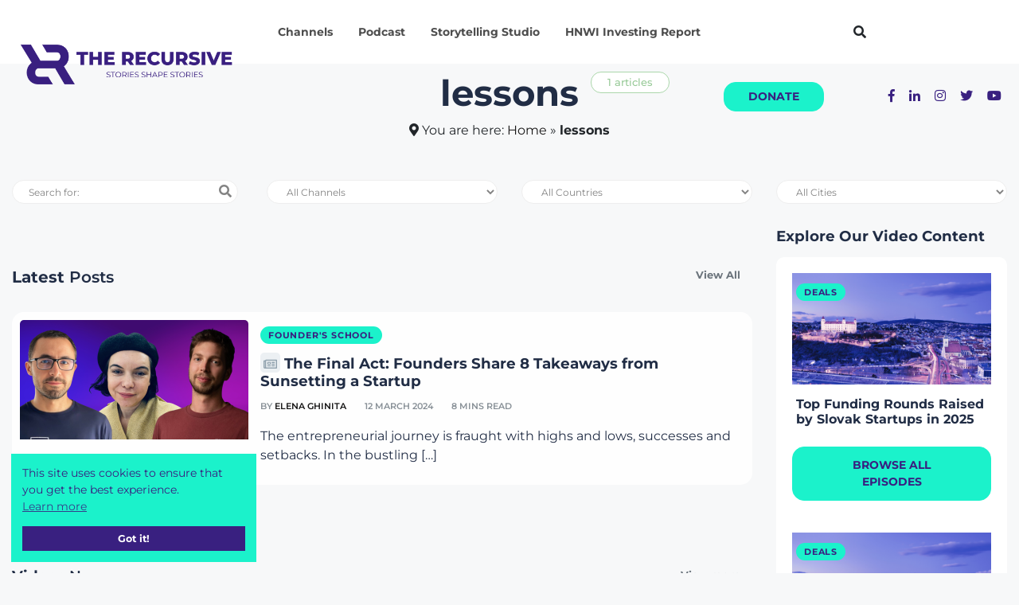

--- FILE ---
content_type: text/html; charset=UTF-8
request_url: https://therecursive.com/?hashtags=lessons
body_size: 38690
content:
<!DOCTYPE html>
<html lang="en-GB">
    <head><link rel="preconnect" href="https://fonts.gstatic.com/" crossorigin />
        
        <meta http-equiv="Content-Type" content="text/html; charset=utf-8"> 
        <meta name="viewport" content="width=device-width, initial-scale=1, shrink-to-fit=no">
        <meta name="theme-color" content="#392080" />  
        <meta http-equiv="X-UA-Compatible" content="IE=edge">
        <link rel="profile" href="https://gmpg.org/xfn/11">
        <meta name='robots' content='index, follow, max-image-preview:large, max-snippet:-1, max-video-preview:-1' />

	<!-- This site is optimized with the Yoast SEO Premium plugin v21.3 (Yoast SEO v26.8) - https://yoast.com/product/yoast-seo-premium-wordpress/ -->
	<link media="all" href="https://therecursive.com/wp-content/cache/autoptimize/css/autoptimize_0947ee462806cdb8b07c6242343480bb.css" rel="stylesheet"><link media="only screen and (max-width: 768px)" href="https://therecursive.com/wp-content/cache/autoptimize/css/autoptimize_6fe211f8bb15af76999ce9135805d7af.css" rel="stylesheet"><title>lessons Archives - TheRecursive.com</title>
	<link rel="canonical" href="https://therecursive.com/?hashtags=lessons" />
	<meta property="og:locale" content="en_GB" />
	<meta property="og:type" content="article" />
	<meta property="og:title" content="lessons Archives" />
	<meta property="og:url" content="https://therecursive.com/?hashtags=lessons" />
	<meta property="og:site_name" content="TheRecursive.com" />
	<meta name="twitter:card" content="summary_large_image" />
	<script type="application/ld+json" class="yoast-schema-graph">{"@context":"https://schema.org","@graph":[{"@type":"CollectionPage","@id":"https://therecursive.com/?hashtags=lessons","url":"https://therecursive.com/?hashtags=lessons","name":"lessons Archives - TheRecursive.com","isPartOf":{"@id":"https://therecursive.com/#website"},"primaryImageOfPage":{"@id":"https://therecursive.com/?hashtags=lessons#primaryimage"},"image":{"@id":"https://therecursive.com/?hashtags=lessons#primaryimage"},"thumbnailUrl":"https://therecursive.com/wp-content/uploads/2024/03/0100-image-12.png","breadcrumb":{"@id":"https://therecursive.com/?hashtags=lessons#breadcrumb"},"inLanguage":"en-GB"},{"@type":"ImageObject","inLanguage":"en-GB","@id":"https://therecursive.com/?hashtags=lessons#primaryimage","url":"https://therecursive.com/wp-content/uploads/2024/03/0100-image-12.png","contentUrl":"https://therecursive.com/wp-content/uploads/2024/03/0100-image-12.png","width":1200,"height":628},{"@type":"BreadcrumbList","@id":"https://therecursive.com/?hashtags=lessons#breadcrumb","itemListElement":[{"@type":"ListItem","position":1,"name":"Home","item":"https://therecursive.com/"},{"@type":"ListItem","position":2,"name":"lessons"}]},{"@type":"WebSite","@id":"https://therecursive.com/#website","url":"https://therecursive.com/","name":"TheRecursive.com","description":"Stories shape Stories","publisher":{"@id":"https://therecursive.com/#organization"},"potentialAction":[{"@type":"SearchAction","target":{"@type":"EntryPoint","urlTemplate":"https://therecursive.com/?s={search_term_string}"},"query-input":{"@type":"PropertyValueSpecification","valueRequired":true,"valueName":"search_term_string"}}],"inLanguage":"en-GB"},{"@type":"Organization","@id":"https://therecursive.com/#organization","name":"The Recursive","url":"https://therecursive.com/","logo":{"@type":"ImageObject","inLanguage":"en-GB","@id":"https://therecursive.com/#/schema/logo/image/","url":"https://therecursive.com/wp-content/uploads/2021/01/The_Recursive_logo_colour_1.png","contentUrl":"https://therecursive.com/wp-content/uploads/2021/01/The_Recursive_logo_colour_1.png","width":360,"height":241,"caption":"The Recursive"},"image":{"@id":"https://therecursive.com/#/schema/logo/image/"}}]}</script>
	<!-- / Yoast SEO Premium plugin. -->


<link rel='dns-prefetch' href='//js.hs-scripts.com' />
<link href='https://fonts.gstatic.com' crossorigin='anonymous' rel='preconnect' />
<link rel="alternate" type="application/rss+xml" title="TheRecursive.com &raquo; Feed" href="https://therecursive.com/feed/" />
<link rel="alternate" type="application/rss+xml" title="TheRecursive.com &raquo; Comments Feed" href="https://therecursive.com/comments/feed/" />
<link rel="alternate" type="application/rss+xml" title="TheRecursive.com &raquo; lessons Hashtag Feed" href="https://therecursive.com/?hashtags=lessons/feed/" />
<style id='wp-img-auto-sizes-contain-inline-css' type='text/css'>
img:is([sizes=auto i],[sizes^="auto," i]){contain-intrinsic-size:3000px 1500px}
/*# sourceURL=wp-img-auto-sizes-contain-inline-css */
</style>


<style id='classic-theme-styles-inline-css' type='text/css'>
/**
 * These rules are needed for backwards compatibility.
 * They should match the button element rules in the base theme.json file.
 */
.wp-block-button__link {
	color: #ffffff;
	background-color: #32373c;
	border-radius: 9999px; /* 100% causes an oval, but any explicit but really high value retains the pill shape. */

	/* This needs a low specificity so it won't override the rules from the button element if defined in theme.json. */
	box-shadow: none;
	text-decoration: none;

	/* The extra 2px are added to size solids the same as the outline versions.*/
	padding: calc(0.667em + 2px) calc(1.333em + 2px);

	font-size: 1.125em;
}

.wp-block-file__button {
	background: #32373c;
	color: #ffffff;
	text-decoration: none;
}

/*# sourceURL=/wp-includes/css/classic-themes.css */
</style>





<style id='woocommerce-inline-inline-css' type='text/css'>
.woocommerce form .form-row .required { visibility: visible; }
/*# sourceURL=woocommerce-inline-inline-css */
</style>












<style id='elementor-frontend-inline-css' type='text/css'>
.elementor-kit-234{--e-global-color-primary:#392080;--e-global-color-secondary:#1BF2CB;--e-global-color-text:#212D45;--e-global-color-accent:#61CE70;--e-global-color-8652a32:#392080;--e-global-color-cbfd068:#F20587;--e-global-typography-primary-font-family:"Montserrat";--e-global-typography-primary-font-weight:600;--e-global-typography-secondary-font-family:"Montserrat";--e-global-typography-secondary-font-weight:400;--e-global-typography-text-font-family:"Montserrat";--e-global-typography-text-font-weight:400;--e-global-typography-accent-font-family:"Montserrat";--e-global-typography-accent-font-weight:500;font-family:"Montserrat", Sans-serif;}.elementor-kit-234 e-page-transition{background-color:#FFBC7D;}.elementor-section.elementor-section-boxed > .elementor-container{max-width:1140px;}.e-con{--container-max-width:1140px;}.elementor-widget:not(:last-child){margin-block-end:20px;}.elementor-element{--widgets-spacing:20px 20px;--widgets-spacing-row:20px;--widgets-spacing-column:20px;}{}h1.entry-title{display:var(--page-title-display);}@media(max-width:1024px){.elementor-section.elementor-section-boxed > .elementor-container{max-width:1024px;}.e-con{--container-max-width:1024px;}}@media(max-width:767px){.elementor-section.elementor-section-boxed > .elementor-container{max-width:767px;}.e-con{--container-max-width:767px;}}
.elementor-widget-heading .elementor-heading-title{color:var( --e-global-color-primary );}.elementor-15154 .elementor-element.elementor-element-26342642 > .elementor-widget-container{padding:0px 0px 20px 0px;}.elementor-15154 .elementor-element.elementor-element-26342642 .elementor-heading-title{font-family:"Montserrat", Sans-serif;font-weight:700;color:#FFFFFF;}.elementor-15154 .elementor-element.elementor-element-7e2f6d60 > .elementor-widget-container{padding:0px 0px 20px 0px;}.elementor-15154 .elementor-element.elementor-element-7e2f6d60 .elementor-heading-title{font-family:"Montserrat", Sans-serif;font-weight:700;color:#FFFFFF;}.elementor-15154 .elementor-element.elementor-element-32785963 > .elementor-widget-container{padding:0px 0px 20px 0px;}.elementor-15154 .elementor-element.elementor-element-32785963 .elementor-heading-title{font-family:"Montserrat", Sans-serif;font-weight:700;color:#FFFFFF;}.elementor-15154 .elementor-element.elementor-element-6569751 > .elementor-widget-container{padding:0px 0px 20px 0px;}.elementor-15154 .elementor-element.elementor-element-6569751 .elementor-heading-title{font-family:"Montserrat", Sans-serif;font-weight:700;color:#FFFFFF;}.elementor-15154 .elementor-element.elementor-element-88691a6 > .elementor-widget-container{padding:0px 0px 20px 0px;}.elementor-15154 .elementor-element.elementor-element-88691a6 .elementor-heading-title{font-family:"Montserrat", Sans-serif;font-weight:700;line-height:24px;color:#FFFFFF;}.elementor-15154 .elementor-element.elementor-element-acf631f > .elementor-widget-container{padding:0px 0px 20px 0px;}.elementor-15154 .elementor-element.elementor-element-acf631f .elementor-heading-title{font-family:"Montserrat", Sans-serif;font-weight:700;line-height:24px;color:#FFFFFF;}.elementor-15154 .elementor-element.elementor-element-ee8f4c3 > .elementor-widget-container{padding:0px 0px 20px 0px;}.elementor-15154 .elementor-element.elementor-element-ee8f4c3 .elementor-heading-title{font-family:"Montserrat", Sans-serif;font-weight:700;text-shadow:0px 0px 10px rgba(0,0,0,0.3);color:#1BF2CB;}.elementor-15154 .elementor-element.elementor-element-7d44b00a > .elementor-widget-container{padding:0px 0px 20px 0px;}.elementor-15154 .elementor-element.elementor-element-7d44b00a .elementor-heading-title{font-family:"Montserrat", Sans-serif;font-weight:700;color:#FFFFFF;}.elementor-15154 .elementor-element.elementor-element-071412f > .elementor-widget-container{margin:0px 0px 0px 5px;padding:0px 0px 20px 0px;}.elementor-15154 .elementor-element.elementor-element-071412f .elementor-heading-title{font-family:"Montserrat", Sans-serif;font-weight:700;color:#FFFFFF;}.elementor-15154 .elementor-element.elementor-element-d985341 > .elementor-widget-container{margin:0px 0px 0px 5px;padding:0px 0px 20px 0px;}.elementor-15154 .elementor-element.elementor-element-d985341 .elementor-heading-title{font-family:"Montserrat", Sans-serif;font-weight:700;color:#FFFFFF;}.elementor-15154 .elementor-element.elementor-element-0f37494 > .elementor-widget-container{margin:0px 0px 0px 5px;padding:0px 0px 20px 0px;}.elementor-15154 .elementor-element.elementor-element-0f37494 .elementor-heading-title{font-family:"Montserrat", Sans-serif;font-weight:700;color:#FFFFFF;}.elementor-15154 .elementor-element.elementor-element-5113214 > .elementor-widget-container{margin:0px 0px 0px 5px;padding:0px 0px 20px 0px;}.elementor-15154 .elementor-element.elementor-element-5113214 .elementor-heading-title{font-family:"Montserrat", Sans-serif;font-weight:700;color:#FFFFFF;}.elementor-15154 .elementor-element.elementor-element-7bdf9ab > .elementor-widget-container{margin:0px 0px 0px 5px;padding:0px 0px 20px 0px;}.elementor-15154 .elementor-element.elementor-element-7bdf9ab .elementor-heading-title{font-family:"Montserrat", Sans-serif;font-weight:700;color:#FFFFFF;}.elementor-15154 .elementor-element.elementor-element-157c045 > .elementor-widget-container{margin:0px 0px 0px 5px;padding:0px 0px 20px 0px;}.elementor-15154 .elementor-element.elementor-element-157c045 .elementor-heading-title{font-family:"Montserrat", Sans-serif;font-weight:700;color:#FFFFFF;}.elementor-15154 .elementor-element.elementor-element-193b618 > .elementor-widget-container{margin:0px 0px 0px 5px;padding:0px 0px 20px 0px;}.elementor-15154 .elementor-element.elementor-element-193b618 .elementor-heading-title{font-family:"Montserrat", Sans-serif;font-weight:700;color:#FFFFFF;}.elementor-15154 .elementor-element.elementor-element-fa6009d > .elementor-widget-container{margin:0px 0px 0px 5px;padding:0px 0px 20px 0px;}.elementor-15154 .elementor-element.elementor-element-fa6009d .elementor-heading-title{font-family:"Montserrat", Sans-serif;font-weight:700;color:#FFFFFF;}.elementor-15154 .elementor-element.elementor-element-2e7fbb5 > .elementor-widget-container{padding:0px 0px 05px 10px;}.elementor-15154 .elementor-element.elementor-element-2e7fbb5 .elementor-heading-title{font-family:"Montserrat", Sans-serif;font-size:14px;font-weight:500;line-height:24px;color:#FFFFFF;}.elementor-15154 .elementor-element.elementor-element-2cdc781 > .elementor-widget-container{padding:0px 0px 05px 10px;}.elementor-15154 .elementor-element.elementor-element-2cdc781 .elementor-heading-title{font-family:"Montserrat", Sans-serif;font-size:14px;font-weight:500;line-height:24px;color:#FFFFFF;}.elementor-15154 .elementor-element.elementor-element-252cbbb > .elementor-widget-container{padding:0px 0px 05px 10px;}.elementor-15154 .elementor-element.elementor-element-252cbbb .elementor-heading-title{font-family:"Montserrat", Sans-serif;font-size:14px;font-weight:500;line-height:24px;color:#FFFFFF;}.elementor-15154 .elementor-element.elementor-element-5439830 > .elementor-widget-container{padding:0px 0px 05px 010px;}.elementor-15154 .elementor-element.elementor-element-5439830 .elementor-heading-title{font-family:"Montserrat", Sans-serif;font-size:14px;font-weight:500;line-height:24px;color:#FFFFFF;}.elementor-15154 .elementor-element.elementor-element-8eb415e > .elementor-widget-container{padding:0px 0px 05px 10px;}.elementor-15154 .elementor-element.elementor-element-8eb415e .elementor-heading-title{font-family:"Montserrat", Sans-serif;font-size:14px;font-weight:500;line-height:24px;color:#FFFFFF;}.elementor-15154 .elementor-element.elementor-element-12c0878 > .elementor-widget-container{padding:0px 0px 05px 10px;}.elementor-15154 .elementor-element.elementor-element-12c0878 .elementor-heading-title{font-family:"Montserrat", Sans-serif;font-size:14px;font-weight:500;line-height:24px;color:#FFFFFF;}.elementor-15154 .elementor-element.elementor-element-d9d21a8 > .elementor-widget-container{margin:0px 0px 0px 5px;padding:0px 0px 20px 0px;}.elementor-15154 .elementor-element.elementor-element-d9d21a8 .elementor-heading-title{font-family:"Montserrat", Sans-serif;font-weight:700;color:#FFFFFF;}.elementor-15154 .elementor-element.elementor-element-151f5997 > .elementor-widget-container{padding:0px 0px 20px 0px;}.elementor-15154 .elementor-element.elementor-element-151f5997 .elementor-heading-title{font-family:"Montserrat", Sans-serif;font-weight:700;color:#FFFFFF;}.elementor-15154 .elementor-element.elementor-element-b4149c0 > .elementor-widget-container{padding:0px 0px 05px 010px;}.elementor-15154 .elementor-element.elementor-element-b4149c0 .elementor-heading-title{font-family:"Montserrat", Sans-serif;font-size:14px;font-weight:500;line-height:24px;color:#FFFFFF;}.elementor-15154 .elementor-element.elementor-element-1ed3b599 > .elementor-widget-container{padding:0px 0px 05px 010px;}.elementor-15154 .elementor-element.elementor-element-1ed3b599 .elementor-heading-title{font-family:"Montserrat", Sans-serif;font-size:14px;font-weight:500;line-height:24px;color:#FFFFFF;}.elementor-15154 .elementor-element.elementor-element-bbaccbc > .elementor-widget-container{padding:0px 0px 05px 010px;}.elementor-15154 .elementor-element.elementor-element-bbaccbc .elementor-heading-title{font-family:"Montserrat", Sans-serif;font-size:14px;font-weight:500;line-height:24px;color:#FFFFFF;}.elementor-15154 .elementor-element.elementor-element-aec5b02 > .elementor-widget-container{padding:0px 0px 05px 010px;}.elementor-15154 .elementor-element.elementor-element-aec5b02 .elementor-heading-title{font-family:"Montserrat", Sans-serif;font-size:14px;font-weight:500;line-height:24px;color:#FFFFFF;}.elementor-15154 .elementor-element.elementor-element-6c233e6d > .elementor-widget-container{padding:0px 0px 05px 010px;}.elementor-15154 .elementor-element.elementor-element-6c233e6d .elementor-heading-title{font-family:"Montserrat", Sans-serif;font-size:14px;font-weight:500;line-height:24px;color:#FFFFFF;}.elementor-15154 .elementor-element.elementor-element-44e6e68 > .elementor-widget-container{padding:0px 0px 05px 010px;}.elementor-15154 .elementor-element.elementor-element-44e6e68 .elementor-heading-title{font-family:"Montserrat", Sans-serif;font-size:14px;font-weight:500;line-height:24px;color:#FFFFFF;}.elementor-15154 .elementor-element.elementor-element-5950896 > .elementor-widget-container{padding:0px 0px 05px 010px;}.elementor-15154 .elementor-element.elementor-element-5950896 .elementor-heading-title{font-family:"Montserrat", Sans-serif;font-size:14px;font-weight:500;line-height:24px;color:#FFFFFF;}.elementor-15154 .elementor-element.elementor-element-1e7be46 > .elementor-widget-container{padding:0px 0px 05px 010px;}.elementor-15154 .elementor-element.elementor-element-1e7be46 .elementor-heading-title{font-family:"Montserrat", Sans-serif;font-size:14px;font-weight:500;line-height:24px;color:#FFFFFF;}.elementor-15154 .elementor-element.elementor-element-146861b > .elementor-widget-container{padding:0px 0px 05px 010px;}.elementor-15154 .elementor-element.elementor-element-146861b .elementor-heading-title{font-family:"Montserrat", Sans-serif;font-size:14px;font-weight:500;line-height:24px;color:#FFFFFF;}.elementor-15154 .elementor-element.elementor-element-63588fd4 > .elementor-widget-container{padding:0px 0px 05px 010px;}.elementor-15154 .elementor-element.elementor-element-63588fd4 .elementor-heading-title{font-family:"Montserrat", Sans-serif;font-size:14px;font-weight:500;line-height:24px;color:#FFFFFF;}.elementor-15154 .elementor-element.elementor-element-d4f0995 > .elementor-widget-container{padding:0px 0px 05px 010px;}.elementor-15154 .elementor-element.elementor-element-d4f0995 .elementor-heading-title{font-family:"Montserrat", Sans-serif;font-size:14px;font-weight:500;line-height:24px;color:#FFFFFF;}.elementor-15154 .elementor-element.elementor-element-decf6d9 > .elementor-widget-container{padding:0px 0px 05px 010px;}.elementor-15154 .elementor-element.elementor-element-decf6d9 .elementor-heading-title{font-family:"Montserrat", Sans-serif;font-size:14px;font-weight:500;line-height:24px;color:#FFFFFF;}.elementor-15154 .elementor-element.elementor-element-265496bb > .elementor-widget-container{padding:0px 0px 05px 010px;}.elementor-15154 .elementor-element.elementor-element-265496bb .elementor-heading-title{font-family:"Montserrat", Sans-serif;font-size:14px;font-weight:500;line-height:24px;color:#FFFFFF;}.elementor-15154 .elementor-element.elementor-element-23d23f4 > .elementor-widget-container{padding:0px 0px 05px 010px;}.elementor-15154 .elementor-element.elementor-element-23d23f4 .elementor-heading-title{font-family:"Montserrat", Sans-serif;font-size:14px;font-weight:500;line-height:24px;color:#FFFFFF;}.elementor-15154 .elementor-element.elementor-element-1f494f5 > .elementor-widget-container{padding:0px 0px 05px 010px;}.elementor-15154 .elementor-element.elementor-element-1f494f5 .elementor-heading-title{font-family:"Montserrat", Sans-serif;font-size:14px;font-weight:500;line-height:24px;color:#FFFFFF;}.elementor-15154 .elementor-element.elementor-element-bfcfa5b > .elementor-widget-container{padding:0px 0px 05px 010px;}.elementor-15154 .elementor-element.elementor-element-bfcfa5b .elementor-heading-title{font-family:"Montserrat", Sans-serif;font-size:14px;font-weight:500;line-height:24px;color:#FFFFFF;}.elementor-15154 .elementor-element.elementor-element-5c466ca2 > .elementor-widget-container{padding:0px 0px 20px 0px;}.elementor-15154 .elementor-element.elementor-element-5c466ca2 .elementor-heading-title{font-family:"Montserrat", Sans-serif;font-weight:700;color:#FFFFFF;}.elementor-15154 .elementor-element.elementor-element-56eac114 > .elementor-widget-container{padding:0px 0px 20px 0px;}.elementor-15154 .elementor-element.elementor-element-56eac114 .elementor-heading-title{font-family:"Montserrat", Sans-serif;font-weight:700;color:#FFFFFF;}.elementor-15154 .elementor-element.elementor-element-74c8b984 > .elementor-widget-container{padding:0px 0px 20px 0px;}.elementor-15154 .elementor-element.elementor-element-74c8b984 .elementor-heading-title{font-family:"Montserrat", Sans-serif;font-weight:700;color:#FFFFFF;}.elementor-15154 .elementor-element.elementor-element-1c95bb92 > .elementor-widget-container{padding:0px 0px 20px 0px;}.elementor-15154 .elementor-element.elementor-element-1c95bb92 .elementor-heading-title{font-family:"Montserrat", Sans-serif;font-weight:700;color:#FFFFFF;}.elementor-15154 .elementor-element.elementor-element-6a765029 > .elementor-widget-container{padding:0px 0px 20px 0px;}.elementor-15154 .elementor-element.elementor-element-6a765029 .elementor-heading-title{font-family:"Montserrat", Sans-serif;font-weight:700;color:#FFFFFF;}.elementor-15154 .elementor-element.elementor-element-58a2a1d0 > .elementor-widget-container{padding:0px 0px 20px 0px;}.elementor-15154 .elementor-element.elementor-element-58a2a1d0 .elementor-heading-title{font-family:"Montserrat", Sans-serif;font-weight:700;line-height:24px;color:#FFFFFF;}.elementor-15154 .elementor-element.elementor-element-5788f19 > .elementor-widget-container{padding:0px 0px 20px 0px;}.elementor-15154 .elementor-element.elementor-element-5788f19{text-align:start;}.elementor-15154 .elementor-element.elementor-element-5788f19 .elementor-heading-title{font-family:"Montserrat", Sans-serif;font-weight:700;text-shadow:0px 0px 10px rgba(0,0,0,0.3);color:#1BF2CB;}.elementor-widget-divider{--divider-color:var( --e-global-color-secondary );}.elementor-widget-divider .elementor-divider__text{color:var( --e-global-color-secondary );}.elementor-widget-divider.elementor-view-stacked .elementor-icon{background-color:var( --e-global-color-secondary );}.elementor-widget-divider.elementor-view-framed .elementor-icon, .elementor-widget-divider.elementor-view-default .elementor-icon{color:var( --e-global-color-secondary );border-color:var( --e-global-color-secondary );}.elementor-widget-divider.elementor-view-framed .elementor-icon, .elementor-widget-divider.elementor-view-default .elementor-icon svg{fill:var( --e-global-color-secondary );}.elementor-15154 .elementor-element.elementor-element-f663b0a{--divider-border-style:solid;--divider-color:#000;--divider-border-width:1px;}.elementor-15154 .elementor-element.elementor-element-f663b0a .elementor-divider-separator{width:100%;}.elementor-15154 .elementor-element.elementor-element-f663b0a .elementor-divider{padding-block-start:15px;padding-block-end:15px;}#elementor-popup-modal-15154 .dialog-widget-content{background-color:#392080;box-shadow:2px 8px 23px 3px rgba(0,0,0,0.2);margin:80px 0px 0px 0px;}#elementor-popup-modal-15154 .dialog-message{width:1200px;height:auto;padding:50px 50px 50px 50px;}#elementor-popup-modal-15154{justify-content:center;align-items:flex-start;}#elementor-popup-modal-15154 .dialog-close-button{display:flex;}#elementor-popup-modal-15154 .dialog-close-button i{color:#FFFFFF;}#elementor-popup-modal-15154 .dialog-close-button svg{fill:#FFFFFF;}/* Start custom CSS */.popup-menu .elementor-widget:not(:last-child) {
    margin-bottom: 0px!important;
}/* End custom CSS */
/*# sourceURL=elementor-frontend-inline-css */
</style>




<style id='has-inline-styles-inline-css' type='text/css'>
.has-social-placeholder {display: none;height: 0;width: 0;overflow: hidden;}.has-inline-text { background-color: #ffefb1; color: #000000; }.has-inline-text:hover { background-color: #fcd63c; color: #000000; }
/*# sourceURL=has-inline-styles-inline-css */
</style>

<script type="text/javascript" src="https://therecursive.com/wp-content/cache/autoptimize/js/autoptimize_single_16623e9f7cd802cf093c325c511a739c.js" id="jquery-core-js" defer data-deferred="1"></script>
<script type="text/javascript" src="https://therecursive.com/wp-content/cache/autoptimize/js/autoptimize_single_e2620f2ae61d84e5edef5a0b7b95cf96.js" id="jquery-migrate-js" defer data-deferred="1"></script>
<script type="text/javascript" id="fue-account-subscriptions-js-extra" src="[data-uri]" defer></script>

<script type="text/javascript" src="https://therecursive.com/wp-content/cache/autoptimize/js/autoptimize_single_3fffb371a821fb86953ec3ee1f791dfa.js" id="wc-jquery-blockui-js" defer="defer" data-wp-strategy="defer"></script>
<script type="text/javascript" id="wc-add-to-cart-js-extra" src="[data-uri]" defer></script>


<script type="text/javascript" id="woocommerce-js-extra" src="[data-uri]" defer></script>




<script type="text/javascript" src="https://therecursive.com/wp-content/cache/autoptimize/js/autoptimize_single_ba6cf724c8bb1cf5b084e79ff230626e.js" id="magnific-popup-js" defer data-deferred="1"></script>
<script type="text/javascript" src="https://therecursive.com/wp-content/themes/therecursive/assets/js/vendor/jquery.scrollUp.min.js" id="jquery.scrollUp.min.js-js" defer data-deferred="1"></script>
<script type="text/javascript" src="https://therecursive.com/wp-content/cache/autoptimize/js/autoptimize_single_c82601546fef72bfd3a3334966874e3b.js" id="theiasticky-js" defer data-deferred="1"></script>

<link rel="https://api.w.org/" href="https://therecursive.com/wp-json/" /><link rel="alternate" title="JSON" type="application/json" href="https://therecursive.com/wp-json/wp/v2/hashtags/3192" /><meta name="generator" content="WordPress 6.9" />
<meta name="generator" content="WooCommerce 10.4.3" />
			<!-- DO NOT COPY THIS SNIPPET! Start of Page Analytics Tracking for HubSpot WordPress plugin v11.3.37-->
			<script class="hsq-set-content-id" data-content-id="listing-page" src="[data-uri]" defer></script>
			<!-- DO NOT COPY THIS SNIPPET! End of Page Analytics Tracking for HubSpot WordPress plugin -->
					<link rel="preconnect" href="//www.googletagmanager.com/">
		<link rel="preconnect" href="//s3.amazonaws.com/">
		<link rel="preconnect" href="//play.ht/">
		<link rel="preconnect" href="//static.play.ht/">
		<link rel="preconnect" href="//a.play.ht/">
		<link rel="preconnect" href="//media.play.ht/">
		<link rel="dns-prefetch" href="//www.googletagmanager.com/">
		<link rel="dns-prefetch" href="//s3.amazonaws.com/">
		<link rel="dns-prefetch" href="//play.ht/">
		<link rel="dns-prefetch" href="//static.play.ht/">
		<link rel="dns-prefetch" href="//a.play.ht/">
		<link rel="dns-prefetch" href="//media.play.ht/">
			<noscript><style>.woocommerce-product-gallery{ opacity: 1 !important; }</style></noscript>
	<meta name="generator" content="Elementor 3.34.2; settings: css_print_method-internal, google_font-enabled, font_display-swap">
      <meta name="onesignal" content="wordpress-plugin"/>
            <script src="[data-uri]" defer></script>
			<style>
				.e-con.e-parent:nth-of-type(n+4):not(.e-lazyloaded):not(.e-no-lazyload),
				.e-con.e-parent:nth-of-type(n+4):not(.e-lazyloaded):not(.e-no-lazyload) * {
					background-image: none !important;
				}
				@media screen and (max-height: 1024px) {
					.e-con.e-parent:nth-of-type(n+3):not(.e-lazyloaded):not(.e-no-lazyload),
					.e-con.e-parent:nth-of-type(n+3):not(.e-lazyloaded):not(.e-no-lazyload) * {
						background-image: none !important;
					}
				}
				@media screen and (max-height: 640px) {
					.e-con.e-parent:nth-of-type(n+2):not(.e-lazyloaded):not(.e-no-lazyload),
					.e-con.e-parent:nth-of-type(n+2):not(.e-lazyloaded):not(.e-no-lazyload) * {
						background-image: none !important;
					}
				}
			</style>
			        <link rel="shortcut icon" href="https://therecursive.com/cdn-cgi/image/format=auto/wp-content/uploads/2021/02/FAVICON-2.png">
    </head>
	<body data-rsssl=1 class="archive tax-hashtags term-lessons term-3192 wp-theme-therecursive theme-therecursive sfsi_actvite_theme_flat woocommerce-no-js yith-ctpw elementor-default elementor-kit-234 has-body">
    
<!-- Main Header -->
<header class="main-header header-style-2 mb-50">
    <div class="header-bottom header-sticky background-white text-center">
        <div class="scroll-progress"></div>
        <div class="container">
            <div class="row d-flex align-items-center">
                <div class="col-md-3">
                            <div class="header-logo d-none d-lg-block">
                                <a href="/">
                                    <img class="logo-img d-inline" alt="The Recursive" src="/cdn-cgi/image/formatauto/wp-content/themes/therecursive/assets/imgs/TheRecursive.png" style="width: 275px; height: 50px;">
                                </a>
                            </div>
                            <div class="logo-tablet d-md-inline d-lg-none d-none">
                                <a href="/">
                                    <img class="logo-img d-inline" alt="The Recursive" src="/cdn-cgi/image/formatauto/wp-content/themes/therecursive/assets/imgs/TheRecursive.png">
                                </a>
                            </div>
                            <div class="logo-mobile d-block d-md-none">
                                <a href="/">
                                    <img class="logo-img d-inline" alt="The Recursive" src="/cdn-cgi/image/formatauto/wp-content/themes/therecursive/assets/imgs/TheRecursive.png">
                                </a>
                            </div>
                </div>
                <div class="col-md-9 main-header-navigation">
                    <!-- Main-menu -->
                    <div class="d-none d-xl-block main-nav text-left float-lg-left float-md-right">
                        <nav>
                            
                          <ul id="menu-main-menu" class="main-menu d-none d-lg-inline"><li id="menu-item-296" class="menu-item menu-item-type-custom menu-item-object-custom menu-item-296"><a href="#elementor-action%3Aaction%3Dpopup%3Aopen%26settings%3DeyJpZCI6IjE1MTU0IiwidG9nZ2xlIjpmYWxzZX0%3D">Channels</a></li>
<li id="menu-item-15196" class="menu-item menu-item-type-custom menu-item-object-custom menu-item-15196"><a href="https://therecursive.com/channel/podcasts/">Podcast</a></li>
<li id="menu-item-36161" class="menu-item menu-item-type-custom menu-item-object-custom menu-item-36161"><a href="https://storytelling.therecursive.com/">Storytelling Studio</a></li>
<li id="menu-item-40552" class="menu-item menu-item-type-custom menu-item-object-custom menu-item-40552"><a href="https://hnwi.therecursive.com/">HNWI Investing Report</a></li>
</ul>                            
                        </nav>
                    </div>
                    <!-- Search -->

                    
                    <i class="fas fa-search sear d-md-inline-block d-none" style="cursor:pointer; line-height:80px!important"></i>
                    
                    <div class="d-inline tools-icon float-right">
                    <a class="donate-btn button" href="/donations/subscribe-for-recurring-donations/ ">Donate</a>
                    <a class="red-tooltip text-rec" href="https://www.facebook.com/therecursive" data-toggle="tooltip" data-placement="top" title="" data-original-title="Facebook">
                        <i class="fab fa-facebook-f"></i>
                    </a>
                    <a class="red-tooltip text-rec" href="https://www.linkedin.com/company/the-recursive/" data-toggle="tooltip" data-placement="top" title="" data-original-title="Linkedin">
                        <i class="fab fa-linkedin-in"></i>
                    </a>
                    <a class="red-tooltip text-rec" href="https://www.instagram.com/the_recursive/" data-toggle="tooltip" data-placement="top" title="" data-original-title="Instagram">
                        <i class="fab fa-instagram"></i>
                    </a>
                    <a class="red-tooltip text-rec d-none d-sm-inline-block" href="https://twitter.com/TheRecursiveEU" data-toggle="tooltip" data-placement="top" title="" data-original-title="Twitter">
                        <i class="fab fa-twitter"></i>
                    </a>
                    <a class="red-tooltip text-rec d-none d-sm-inline-block" href="https://www.youtube.com/channel/UC0t-WA2tlHRjOI9Pb6OTTmQ" data-toggle="tooltip" data-placement="top" title="" data-original-title="YouTube">
                        <i class="fab fa-youtube"></i>
                    </a>
                </div>
                <!-- Off canvas -->
                    <div class="off-canvas-toggle-cover burger" style="display: inline;">
                        <i class="fas fa-search sear d-md-inline-block d-lg-none" style="cursor:pointer;"></i>
                        <i class="fas fa-bars motr d-md-inline-block d-lg-none ml-15" style="cursor:pointer;"></i>
                        </div>
                    </div>
                </div>
            </div>
        </div>
    </div>
    <div id="myNav" class="overlay width0">
      <div class="overlay-content">
        <ul id="navigation" class="mobi-menu menu-3-columns"><li id="menu-item-15166" class="menu-item menu-item-type-custom menu-item-object-custom menu-item-has-children menu-item-15166"><a href="#">Channels</a>
<ul class="sub-menu">
	<li id="menu-item-15167" class="menu-item menu-item-type-taxonomy menu-item-object-category menu-item-15167"><a href="https://therecursive.com/channel/startups/">Startups</a></li>
	<li id="menu-item-15168" class="menu-item menu-item-type-taxonomy menu-item-object-category menu-item-15168"><a href="https://therecursive.com/channel/innovation-ecosystem/">Ecosystem</a></li>
	<li id="menu-item-15169" class="menu-item menu-item-type-taxonomy menu-item-object-category menu-item-15169"><a href="https://therecursive.com/channel/innovation-ecosystem/diaspora/">Diaspora</a></li>
	<li id="menu-item-15170" class="menu-item menu-item-type-taxonomy menu-item-object-category menu-item-15170"><a href="https://therecursive.com/channel/innovation-ecosystem/r-and-d-destinations/">R&amp;D Destinations</a></li>
	<li id="menu-item-15171" class="menu-item menu-item-type-taxonomy menu-item-object-category menu-item-15171"><a href="https://therecursive.com/channel/investors/">Investors</a></li>
	<li id="menu-item-15172" class="menu-item menu-item-type-taxonomy menu-item-object-category menu-item-15172"><a href="https://therecursive.com/channel/deals/">Deals</a></li>
	<li id="menu-item-15173" class="menu-item menu-item-type-taxonomy menu-item-object-category menu-item-15173"><a href="https://therecursive.com/channel/leaders-diary/">Leadership</a></li>
	<li id="menu-item-15174" class="menu-item menu-item-type-taxonomy menu-item-object-category menu-item-15174"><a href="https://therecursive.com/channel/deep-tech/">Deep Tech</a></li>
	<li id="menu-item-15190" class="menu-item menu-item-type-taxonomy menu-item-object-category menu-item-15190"><a href="https://therecursive.com/channel/deep-tech/blockchain/">Blockchain</a></li>
	<li id="menu-item-15191" class="menu-item menu-item-type-taxonomy menu-item-object-category menu-item-15191"><a href="https://therecursive.com/channel/deep-tech/ai/">AI</a></li>
	<li id="menu-item-15175" class="menu-item menu-item-type-taxonomy menu-item-object-category menu-item-15175"><a href="https://therecursive.com/channel/deep-tech/cybersecurity/">Cybersecurity</a></li>
	<li id="menu-item-15181" class="menu-item menu-item-type-taxonomy menu-item-object-category menu-item-15181"><a href="https://therecursive.com/channel/others/">Others</a></li>
	<li id="menu-item-15188" class="menu-item menu-item-type-taxonomy menu-item-object-category menu-item-15188"><a href="https://therecursive.com/channel/gen-z/">Gen Z</a></li>
	<li id="menu-item-15192" class="menu-item menu-item-type-taxonomy menu-item-object-category menu-item-15192"><a href="https://therecursive.com/channel/gaming/">Gaming</a></li>
	<li id="menu-item-15193" class="menu-item menu-item-type-taxonomy menu-item-object-category menu-item-15193"><a href="https://therecursive.com/channel/mobility/">Mobility</a></li>
	<li id="menu-item-15194" class="menu-item menu-item-type-taxonomy menu-item-object-category menu-item-15194"><a href="https://therecursive.com/channel/health/">Health</a></li>
	<li id="menu-item-15195" class="menu-item menu-item-type-taxonomy menu-item-object-category menu-item-15195"><a href="https://therecursive.com/channel/edtech/">Edtech</a></li>
	<li id="menu-item-15189" class="menu-item menu-item-type-taxonomy menu-item-object-category menu-item-15189"><a href="https://therecursive.com/channel/retail/">Retail</a></li>
	<li id="menu-item-15182" class="menu-item menu-item-type-taxonomy menu-item-object-category menu-item-15182"><a href="https://therecursive.com/channel/fintech/">Fintech</a></li>
	<li id="menu-item-15183" class="menu-item menu-item-type-taxonomy menu-item-object-category menu-item-15183"><a href="https://therecursive.com/channel/sustainability/">Sustainability</a></li>
	<li id="menu-item-15211" class="menu-item menu-item-type-taxonomy menu-item-object-category menu-item-15211"><a href="https://therecursive.com/channel/sustainability/climatetech/">Climate Tech</a></li>
	<li id="menu-item-15184" class="menu-item menu-item-type-taxonomy menu-item-object-category menu-item-15184"><a href="https://therecursive.com/channel/sustainability/social-impact/">Social Impact</a></li>
	<li id="menu-item-15212" class="menu-item menu-item-type-taxonomy menu-item-object-category menu-item-15212"><a href="https://therecursive.com/channel/sustainability/smart-cities/">Smart Cities</a></li>
	<li id="menu-item-15213" class="menu-item menu-item-type-taxonomy menu-item-object-category menu-item-15213"><a href="https://therecursive.com/channel/women-in-tech/">Women in Tech</a></li>
	<li id="menu-item-15185" class="menu-item menu-item-type-taxonomy menu-item-object-category menu-item-15185"><a href="https://therecursive.com/channel/future-of-work/">Future of Work</a></li>
	<li id="menu-item-15187" class="menu-item menu-item-type-taxonomy menu-item-object-category menu-item-15187"><a href="https://therecursive.com/channel/corporate-innovation/">Corporate Innovation</a></li>
	<li id="menu-item-15186" class="menu-item menu-item-type-taxonomy menu-item-object-category menu-item-15186"><a href="https://therecursive.com/channel/careers/">Careers</a></li>
</ul>
</li>
<li id="menu-item-15178" class="menu-item menu-item-type-custom menu-item-object-custom menu-item-15178"><a href="https://therecursive.com/channel/podcasts/">Podcast</a></li>
<li id="menu-item-15179" class="menu-item menu-item-type-post_type menu-item-object-page menu-item-15179"><a href="https://therecursive.com/about/">About</a></li>
<li id="menu-item-15180" class="menu-item menu-item-type-post_type menu-item-object-page menu-item-15180"><a href="https://therecursive.com/our-services/">Content Services</a></li>
</ul>      </div>
    </div>
    <div id="sear" class="overlay width0">
      <div class="overlay-content search__box">
        <p>Search for...</p>  
        <form role="search" method="get" id="searchform" class="search-form position-relative" action="https://therecursive.com/">
            <label class="screen-reader-text" for="s"></label>
            <input class="form-controls search_field" type="text" placeholder="Search for:" aria-label="Search" value="" name="s" id="s" />
        </form>
      </div>
    </div>
</header>
<style>
main {
    padding-top: 40px !important;
}
</style>

<main class="position-relative">
    
<div class="archive-header text-center mb-50">
    <div class="container">
        <h1>
            <span class="">lessons</span>
            <span class="post-count">1 articles</span>
        </h1>
        <div class="breadcrumb-">
            <div id="breadcrumbs"><i class="fas fa-map-marker-alt""></i> You are here: <span><span><a href="https://therecursive.com/">Home</a></span> » <span class="breadcrumb_last" aria-current="page"><strong>lessons</strong></span></span></div>        </div>
    </div>
</div>

<!-- Fitler -->
<div class="pb-30 filter">
    <div class="container">
        <div class="row">
        <div class="col-sm-3 archsearch">
            <form role="search" method="get" id="searchform" class="searchform d-flex" action="https://therecursive.com/">
                <label class="screen-reader-text" for="s"></label>
                <input class="form-controls" type="text" placeholder="Search for:" aria-label="Search" value="" name="s" id="s" />
                <button type="submit"><i class="fa fa-search"></i></button>
            </form>
        </div>
        <div class="col-sm-3">
            	                <select class="terms" onchange="document.location.href=this.value">
                                        <option value="/news/">All Channels                    </option>    
                        <option value="https://therecursive.com/channel/format/">Format</option><option value="https://therecursive.com/channel/cleantech/">CleanTech</option><option value="https://therecursive.com/channel/accelerator/">Accelerator</option><option value="https://therecursive.com/channel/e-commerce/advertising-services/">Advertising Services</option><option value="https://therecursive.com/channel/sports/">Sports</option><option value="https://therecursive.com/channel/iot/">IoT</option><option value="https://therecursive.com/channel/manufacturing/">Manufacturing</option><option value="https://therecursive.com/channel/documentary-film/">Documentary Film</option><option value="https://therecursive.com/channel/robotics/">Robotics</option><option value="https://therecursive.com/channel/others/cybersecurity-others/">cybersecurity</option><option value="https://therecursive.com/channel/press-release/">Press Release</option><option value="https://therecursive.com/channel/maritime/">Maritime</option><option value="https://therecursive.com/channel/future-of-work/work-from-home-jobs/">Work from home jobs</option><option value="https://therecursive.com/channel/format/sponsored/">Sponsored</option><option value="https://therecursive.com/channel/human-resources/">Human Resources</option><option value="https://therecursive.com/channel/software-development/">Software Development</option><option value="https://therecursive.com/channel/fintech/regtech/">RegTech</option><option value="https://therecursive.com/channel/exit/">Exit</option><option value="https://therecursive.com/channel/format/event-report/">Event Report</option><option value="https://therecursive.com/channel/deep-tech/blockchain/nft-companies/">NFT Companies</option><option value="https://therecursive.com/channel/sustainability/smart-cities/electric-bike/">Electric Bike</option><option value="https://therecursive.com/channel/sustainability/zero-waste/">Zero Waste</option><option value="https://therecursive.com/channel/documentary-series/">Documentary Series</option><option value="https://therecursive.com/channel/startups/startup-incubators/">Incubators</option><option value="https://therecursive.com/channel/saas/">SaaS</option><option value="https://therecursive.com/channel/product-innovation/">Product Innovation</option><option value="https://therecursive.com/channel/investors/money-in-motion/">Money in Motion</option><option value="https://therecursive.com/channel/product-innovation/hr-tech/">HR tech</option><option value="https://therecursive.com/channel/sustainability/smart-cities/smart-car/">Smart Car</option><option value="https://therecursive.com/channel/food-tech/">Food Tech</option><option value="https://therecursive.com/channel/m-amp-a/">M&amp;A</option><option value="https://therecursive.com/channel/sustainability/smart-cities/urban-innovation/">Urban Innovation</option><option value="https://therecursive.com/channel/startups/food-startups/">Food Startups</option><option value="https://therecursive.com/channel/marketing/">Marketing</option><option value="https://therecursive.com/channel/govtech/">Govtech</option><option value="https://therecursive.com/channel/retail/">Retail</option><option value="https://therecursive.com/channel/deep-tech/blockchain/crypto-trader/">Crypto Trader</option><option value="https://therecursive.com/channel/travel-tech/">Travel Tech</option><option value="https://therecursive.com/channel/deep-tech/metaverse-news/">Metaverse</option><option value="https://therecursive.com/channel/fintech/bank-innovation/">Bank Innovation</option><option value="https://therecursive.com/channel/cloud/">Cloud</option><option value="https://therecursive.com/channel/inside-the-recursive/">Inside The Recursive</option><option value="https://therecursive.com/channel/biotechnology/">Biotechnology</option><option value="https://therecursive.com/channel/innovative-energy/">Energy</option><option value="https://therecursive.com/channel/defense-tech/">Defense Tech</option><option value="https://therecursive.com/channel/deep-tech/blockchain/web3/">Web3</option><option value="https://therecursive.com/channel/mobility/">Mobility</option><option value="https://therecursive.com/channel/sustainability/smart-cities/">Smart Cities</option><option value="https://therecursive.com/channel/guest-articles/">Guest Articles</option><option value="https://therecursive.com/channel/innovation-in-agriculture/">Agritech</option><option value="https://therecursive.com/channel/gen-z/">Gen Z</option><option value="https://therecursive.com/channel/gaming/">Gaming</option><option value="https://therecursive.com/channel/proptech/">PropTech</option><option value="https://therecursive.com/channel/dev-tribe/">Dev Tribe</option><option value="https://therecursive.com/channel/legal/">Legal</option><option value="https://therecursive.com/channel/e-commerce/">E-commerce</option><option value="https://therecursive.com/channel/edtech/">Edtech</option><option value="https://therecursive.com/channel/marketing-and-sales/">Marketing &amp; Sales</option><option value="https://therecursive.com/channel/format/listicle/">Listicle</option><option value="https://therecursive.com/channel/deep-tech/cybersecurity/">Cybersecurity</option><option value="https://therecursive.com/channel/corporate-innovation/">Corporate Innovation</option><option value="https://therecursive.com/channel/format/analysis/">Analysis</option><option value="https://therecursive.com/channel/format/interview/">Interview</option><option value="https://therecursive.com/channel/innovation-ecosystem/r-and-d-destinations/">R&amp;D Destinations</option><option value="https://therecursive.com/channel/careers/">Careers</option><option value="https://therecursive.com/channel/innovation-ecosystem/diaspora/">Diaspora</option><option value="https://therecursive.com/channel/format/guest-article/">Guest Article</option><option value="https://therecursive.com/channel/sustainability/social-impact/">Social Impact</option><option value="https://therecursive.com/channel/deep-tech/blockchain/">Blockchain</option><option value="https://therecursive.com/channel/sustainability/climatetech/">Climate Tech</option><option value="https://therecursive.com/channel/others/">Others</option><option value="https://therecursive.com/channel/women-in-tech/">Women in Tech</option><option value="https://therecursive.com/channel/health/">Health</option><option value="https://therecursive.com/channel/future-of-work/">Future of Work</option><option value="https://therecursive.com/channel/podcasts/">Podcasts</option><option value="https://therecursive.com/channel/founders-school/">Founder's School</option><option value="https://therecursive.com/channel/fintech/">Fintech</option><option value="https://therecursive.com/channel/leaders-diary/">Leadership</option><option value="https://therecursive.com/channel/events/">Events</option><option value="https://therecursive.com/channel/format/news/">News</option><option value="https://therecursive.com/channel/deep-tech/">Deep Tech</option><option value="https://therecursive.com/channel/sustainability/">Sustainability</option><option value="https://therecursive.com/channel/deep-tech/ai/">AI</option><option value="https://therecursive.com/channel/investors/">Investors</option><option value="https://therecursive.com/channel/innovation-ecosystem/">Ecosystem</option><option value="https://therecursive.com/channel/deals/">Deals</option><option value="https://therecursive.com/channel/startups/">Startups</option>                </select>
        </div>
        <div class="col-sm-3">
            	                <select class="terms" onchange="document.location.href=this.value" style="text-transform: capitalize;">
                                        <option value="/">All Countries</option>  
                        <option value="?country=mena">MENA</option><option value="?country=qatar">Qatar</option><option value="?country=south-korea">South Korea</option><option value="?country=russia">Russia</option><option value="?country=saudi-arabia">Saudi Arabia</option><option value="?country=armenia">Armenia</option><option value="?country=southeast-europe">Southeast Europe</option><option value="?country=denmark">Denmark</option><option value="?country=japan">Japan</option><option value="?country=georgia">Georgia</option><option value="?country=kenya">Kenya</option><option value="?country=singapore">Singapore</option><option value="?country=euroasia">Euroasia</option><option value="?country=portugal">Portugal</option><option value="?country=italy">Italy</option><option value="?country=spain">Spain</option><option value="?country=dach">DACH</option><option value="?country=finland">Finland</option><option value="?country=israel">Israel</option><option value="?country=france">France</option><option value="?country=australia">Australia</option><option value="?country=belarus">Belarus</option><option value="?country=luxembourg">Luxembourg</option><option value="?country=uae">UAE</option><option value="?country=sweden">Sweden</option><option value="?country=india">India</option><option value="?country=montenegro">Montenegro</option><option value="?country=moldova">Moldova</option><option value="?country=belgium">Belgium</option><option value="?country=the-netherlands">The Netherlands</option><option value="?country=lithuania">Lithuania</option><option value="?country=cyprus">Cyprus</option><option value="?country=latvia">Latvia</option><option value="?country=switzerland">Switzerland</option><option value="?country=kosovo">Kosovo</option><option value="?country=turkey">Turkey</option><option value="?country=estonia">Estonia</option><option value="?country=eu">EU</option><option value="?country=bosnia-and-herzegovina">Bosnia and Herzegovina</option><option value="?country=europe">Europe</option><option value="?country=united-kingdom">United Kingdom</option><option value="?country=slovenia">Slovenia</option><option value="?country=germany">Germany</option><option value="?country=albania">Albania</option><option value="?country=austria">Austria</option><option value="?country=slovakia">Slovakia</option><option value="?country=hungary">Hungary</option><option value="?country=central-and-eastern-europe">Central and Eastern Europe</option><option value="?country=uk">UK</option><option value="?country=ukraine">Ukraine</option><option value="?country=north-macedonia">North Macedonia</option><option value="?country=usa">USA</option><option value="?country=cee">CEE</option><option value="?country=serbia">Serbia</option><option value="?country=poland">Poland</option><option value="?country=croatia">Croatia</option><option value="?country=czech-republic">Czech Republic</option><option value="?country=greece">Greece</option><option value="?country=romania">Romania</option><option value="?country=bulgaria">Bulgaria</option>                </select>
        </div>
        <div class="col-sm-3">
            	                
                <select class="terms" onchange="document.location.href=this.value" style="text-transform: capitalize;">
                                        <option value="/">All Cities</option>
                        <option value="?city=burgas-burgas">Burgas</option><option value="?city=barcelona">barcelona</option><option value="?city=porto">porto</option><option value="?city=vulcan">Vulcan</option><option value="?city=stockholm">Stockholm</option><option value="?city=mumbai">mumbai</option><option value="?city=luxembourg">Luxembourg</option><option value="?city=brezoi">Brezoi</option><option value="?city=zrenjanin">Zrenjanin</option><option value="?city=miercurea-ciuc">Miercurea-Ciuc</option><option value="?city=larisa">Larisa</option><option value="?city=craiova">Craiova</option><option value="?city=riga">Riga</option><option value="?city=seoul">Seoul</option><option value="?city=monthey">Monthey</option><option value="?city=podgorica">Podgorica</option><option value="?city=vilnius">Vilnius</option><option value="?city=mostar">Mostar</option><option value="?city=maslomiaca">Masłomiąca</option><option value="?city=davos">Davos</option><option value="?city=rome">Rome</option><option value="?city=kotor">Kotor</option><option value="?city=tel-aviv">Tel Aviv</option><option value="?city=yerevan">Yerevan</option><option value="?city=banja-luka">Banja Luka</option><option value="?city=boston">Boston</option><option value="?city=osijek">Osijek</option><option value="?city=lviv">Lviv</option><option value="?city=piatra-neamt">Piatra Neamt</option><option value="?city=constanta">Constanta</option><option value="?city=wroclaw">Wroclaw</option><option value="?city=doha">Doha</option><option value="?city=patras">Patras</option><option value="?city=sibiu">Sibiu</option><option value="?city=vodnjan">Vodnjan</option><option value="?city=miami">Miami</option><option value="?city=targu-mures">Targu-mures</option><option value="?city=krakow">Krakow</option><option value="?city=burgas">Burgas</option><option value="?city=thessaloniki">Thessaloniki</option><option value="?city=split">Split</option><option value="?city=brasov">Brasov</option><option value="?city=bonn">Bonn</option><option value="?city=chisinau">Chisinau</option><option value="?city=zadar">zadar</option><option value="?city=munich">Munich</option><option value="?city=sarajevo">Sarajevo</option><option value="?city=plovdiv">Plovdiv</option><option value="?city=brno">Brno</option><option value="?city=tallinn">Tallinn</option><option value="?city=limassol">Limassol</option><option value="?city=berlin">Berlin</option><option value="?city=greece">Greece</option><option value="?city=istanbul">Istanbul</option><option value="?city=dubai">Dubai</option><option value="?city=ljubljana">Ljubljana</option><option value="?city=amsterdam">Amsterdam</option><option value="?city=blagoevgrad">Blagoevgrad</option><option value="?city=novi-sad">Novi Sad</option><option value="?city=brussels">Brussels</option><option value="?city=bansko">Bansko</option><option value="?city=pristina">Pristina</option><option value="?city=bratislava">Bratislava</option><option value="?city=new-york">New York</option><option value="?city=iasi">Iasi</option><option value="?city=oradea">Oradea</option><option value="?city=varna">Varna</option><option value="?city=tirana">Tirana</option><option value="?city=budapest">Budapest</option><option value="?city=san-francisco">San Francisco</option><option value="?city=kyiv">Kyiv</option><option value="?city=timisoara">Timisoara</option><option value="?city=vienna">Vienna</option><option value="?city=cluj-napoca">Cluj-napoca</option><option value="?city=cluj">Cluj</option><option value="?city=london">London</option><option value="?city=warsaw">Warsaw</option><option value="?city=prague">Prague</option><option value="?city=zagreb">Zagreb</option><option value="?city=skopje">Skopje</option><option value="?city=belgrade">Belgrade</option><option value="?city=athens">Athens</option><option value="?city=bucharest">Bucharest</option><option value="?city=sofia">Sofia</option>                </select>
        </div>
        </div>
    </div>
</div>

<div class="container">

    <!--Content-->
    <div class="row">
        <div class="col-lg-9 col-md-12"> 
                        <div class="latest-post mb-50 pt-50">
                <div class="widget-header position-relative mb-30">
                    <div class="row">
                        <div class="col-7">
                            <h4 class="widget-title mb-0">Latest <span>Posts</span></h4>
                        </div>
                        <div class="col-5 text-right">
                            <h6 class="font-medium pr-15">
                                <a class="text-muted font-small" href="https://therecursive.com/news/">View All</a>
                            </h6>
                        </div>
                    </div>
                </div>
                <div class="loop-list-style-1">


                                        
                    <article class="p-10 background-white border-radius-15 mb-30 wow fadeIn animated ">
                        <div class="d-md-flex">
                            <div class="post-thumb mr-15 border-radius-5 text-center">
                                <a class="color-white" href="https://therecursive.com/the-final-act-founders-share-8-takeaways-from-sunsetting-a-startup/">
                                    <img width="287" height="150" src="https://therecursive.com/cdn-cgi/image/format=auto/wp-content/uploads/2024/03/0100-image-12-287x150.png" class=" wp-post-image" alt="" decoding="async" srcset="https://therecursive.com/wp-content/uploads/2024/03/0100-image-12-287x150.png 287w, https://therecursive.com/wp-content/uploads/2024/03/0100-image-12-300x157.png 300w, https://therecursive.com/wp-content/uploads/2024/03/0100-image-12-1024x536.png 1024w, https://therecursive.com/wp-content/uploads/2024/03/0100-image-12-768x402.png 768w, https://therecursive.com/wp-content/uploads/2024/03/0100-image-12-900x471.png 900w, https://therecursive.com/wp-content/uploads/2024/03/0100-image-12-600x314.png 600w, https://therecursive.com/wp-content/uploads/2024/03/0100-image-12.png 1200w" sizes="(max-width: 287px) 100vw, 287px" />                                </a>
                            </div>
                            <div class="post-content media-body">
                                <div class="entry-meta mb-15 mt-10">
                                    
                                                                        
                                                    
                                    <a class="entry-meta meta-2" href="https://therecursive.com/channel/founders-school/"><span class="post-in founders-school font-x-small" style="border-radius: 30px;padding: 4px 10px;">Founder's School</span></a>
                                </div>
                                <h5 class="post-title mb-15 ">
                                    <span class="post-format-icon">
                                        <i class="far fa-newspaper"></i>
                                    </span>
                                    <a href="https://therecursive.com/the-final-act-founders-share-8-takeaways-from-sunsetting-a-startup/">The Final Act: Founders Share 8 Takeaways from Sunsetting a Startup</a></h5>
                                <div class="entry-meta meta-1 font-x-small color-grey float-left text-uppercase pb-20" style="width: 100%;">
                                    <span class="post-by">By <a href="https://therecursive.com/author/elenaghinita/">Elena Ghinita</a></span>
                                    <span class="post-on">12 March 2024</span>
                                    <span class="time-reading"><span class="span-reading-time rt-reading-time"><span class="rt-label rt-prefix"></span> <span class="rt-time"> 8</span> <span class="rt-label rt-postfix"></span></span> mins read</span>
                                </div>
                                <p><div class="has-excerpt-area" data-url="https://therecursive.com/?p=34812" data-title="The Final Act: Founders Share 8 Takeaways from Sunsetting a Startup" data-hashtags="closingthebusiness,founder,lessons,startup"><p>The entrepreneurial journey is fraught with highs and lows, successes and setbacks. In the bustling [&hellip;]</p>
</div></p>
                            </div>
                        </div>
                    </article>
                    
                                        
                                        
                                        
                                        
                </div>
            </div>
            <div class="pagination-area mb-30 d-flex align-items-center">
                <span class="pr-2 d-none d-md-block">Browse all the news</span>
                <nav aria-label="Page navigation example">
                    <!-- Pagination Area-->
                                        <!--page -->
                </nav>
            </div>
            <div class="sidebar-widget widget-ads mb-30 text-center">                                   
                <!--Ads-->
                                
            </div>
            
                        <!--Videos-->
            <div class="sidebar-widget">
                <div class="widget-header position-relative mb-20">
                    <div class="row">
                        <div class="col-7">
                            <h5 class="widget-title mb-0">Videos <span>News</span></h5>
                        </div>
                        <div class="col-5 text-right">
                            <h6 class="font-medium pr-15">
                                <a class="text-muted font-small" href="/video-news/">View more</a>
                            </h6>
                        </div>
                    </div>
                </div>
                <div class="block-tab-item post-module-1 post-module-4">
                    <div class="row">
                        
                                                
                                                <div class="slider-single col-md-6 mb-30">
                            <div class="img-hover-scale ">
                                <span class="top-right-icon background10"><i class="fas fa-video"></i></span>
                                <a href="https://therecursive.com/croatia-s-tech-rebirth-from-post-war-legacy-to-billion-dollar-breakthroughs/">

                                    <img width="670" height="376" src="https://therecursive.com/cdn-cgi/image/format=auto/wp-content/uploads/2025/01/PODCAST-THUMBNAIL-16-670x376.png" class=" wp-post-image" alt="Nikola Pavesic and Vedran Cindrić" decoding="async" srcset="https://therecursive.com/wp-content/uploads/2025/01/PODCAST-THUMBNAIL-16-670x376.png 670w, https://therecursive.com/wp-content/uploads/2025/01/PODCAST-THUMBNAIL-16-300x169.png 300w, https://therecursive.com/wp-content/uploads/2025/01/PODCAST-THUMBNAIL-16-1024x576.png 1024w, https://therecursive.com/wp-content/uploads/2025/01/PODCAST-THUMBNAIL-16-768x432.png 768w, https://therecursive.com/wp-content/uploads/2025/01/PODCAST-THUMBNAIL-16-600x338.png 600w, https://therecursive.com/wp-content/uploads/2025/01/PODCAST-THUMBNAIL-16.png 1280w" sizes="(max-width: 670px) 100vw, 670px" />                                    
                                </a>
                                                                    <div class="play_btn play_btn_small">
                                        <a class="play-video" href="https://www.youtube.com/watch?v=AHMh-0shDLk&t=89s" data-animate="zoomIn" data-duration="1.5s" data-delay="0.1s">
                                            <i class="fa fa-play"></i>
                                        </a>
                                    </div>
                                                            </div>
                            <h5 class="post-title pr-5 pl-5 mb-10 mt-15 ">
                                <a href="https://therecursive.com/croatia-s-tech-rebirth-from-post-war-legacy-to-billion-dollar-breakthroughs/">Croatia’s Tech Rebirth: From Post-War Legacy to Billion-Dollar Breakthroughs</a>
                            </h5>
                            <div class="entry-meta meta-1 font-x-small mt-10 pr-5 pl-5 text-muted">
                            </div>
                        </div>
                        
                                                <div class="slider-single col-md-6 mb-30">
                            <div class="img-hover-scale ">
                                <span class="top-right-icon background10"><i class="fas fa-video"></i></span>
                                <a href="https://therecursive.com/digital-anthropologist-rahaf-harfoush-ai-is-a-good-co-pilot-but-expertise-is-more-important-than-ever/">

                                    <img width="670" height="376" src="https://therecursive.com/cdn-cgi/image/format=auto/wp-content/uploads/2023/05/rahaf-harfoush-the-recursive-2-670x376.jpg" class=" wp-post-image" alt="Rahaf Harfoush" decoding="async" srcset="https://therecursive.com/wp-content/uploads/2023/05/rahaf-harfoush-the-recursive-2-670x376.jpg 670w, https://therecursive.com/wp-content/uploads/2023/05/rahaf-harfoush-the-recursive-2-300x169.jpg 300w, https://therecursive.com/wp-content/uploads/2023/05/rahaf-harfoush-the-recursive-2-1024x576.jpg 1024w, https://therecursive.com/wp-content/uploads/2023/05/rahaf-harfoush-the-recursive-2-768x432.jpg 768w, https://therecursive.com/wp-content/uploads/2023/05/rahaf-harfoush-the-recursive-2-1536x864.jpg 1536w, https://therecursive.com/wp-content/uploads/2023/05/rahaf-harfoush-the-recursive-2-600x338.jpg 600w, https://therecursive.com/wp-content/uploads/2023/05/rahaf-harfoush-the-recursive-2.jpg 1920w" sizes="(max-width: 670px) 100vw, 670px" />                                    
                                </a>
                                                                    <div class="play_btn play_btn_small">
                                        <a class="play-video" href="https://www.youtube.com/watch?v=d_3poHoGzWo" data-animate="zoomIn" data-duration="1.5s" data-delay="0.1s">
                                            <i class="fa fa-play"></i>
                                        </a>
                                    </div>
                                                            </div>
                            <h5 class="post-title pr-5 pl-5 mb-10 mt-15 ">
                                <a href="https://therecursive.com/digital-anthropologist-rahaf-harfoush-ai-is-a-good-co-pilot-but-expertise-is-more-important-than-ever/">Digital Anthropologist Rahaf Harfoush: AI is a Good Co-pilot, but Expertise Is More Important Than Ever</a>
                            </h5>
                            <div class="entry-meta meta-1 font-x-small mt-10 pr-5 pl-5 text-muted">
                            </div>
                        </div>
                        
                                                <div class="slider-single col-md-6 mb-30">
                            <div class="img-hover-scale ">
                                <span class="top-right-icon background10"><i class="fas fa-video"></i></span>
                                <a href="https://therecursive.com/after-hours-vol-8-promotion/">

                                    <img width="670" height="376" src="https://therecursive.com/cdn-cgi/image/format=auto/wp-content/uploads/2023/05/USE-THIS-FOR-SOCIAL-MEDIA-1200x628-2023-05-03T095422.827-670x376.png" class=" wp-post-image" alt="After Hours" decoding="async" />                                    
                                </a>
                                                                    <div class="play_btn play_btn_small">
                                        <a class="play-video" href="https://www.youtube.com/watch?v=K5ClG7D-q30" data-animate="zoomIn" data-duration="1.5s" data-delay="0.1s">
                                            <i class="fa fa-play"></i>
                                        </a>
                                    </div>
                                                            </div>
                            <h5 class="post-title pr-5 pl-5 mb-10 mt-15 ">
                                <a href="https://therecursive.com/after-hours-vol-8-promotion/">After Hours Vol.8: From Junior To Senior: What I Need To Get The Promotion?</a>
                            </h5>
                            <div class="entry-meta meta-1 font-x-small mt-10 pr-5 pl-5 text-muted">
                            </div>
                        </div>
                        
                                                <div class="slider-single col-md-6 mb-30">
                            <div class="img-hover-scale ">
                                <span class="top-right-icon background10"><i class="fas fa-video"></i></span>
                                <a href="https://therecursive.com/reskilling-and-upskilling-how-to-create-a-learning-culture-at-work/">

                                    <img width="670" height="376" src="https://therecursive.com/cdn-cgi/image/format=auto/wp-content/uploads/2023/03/USE-THIS-FOR-SOCIAL-MEDIA-1200x628-2023-03-22T142246.342-670x376.png" class=" wp-post-image" alt="After Hours" decoding="async" />                                    
                                </a>
                                                                    <div class="play_btn play_btn_small">
                                        <a class="play-video" href="https://www.youtube.com/watch?v=-LW3yaOlJGM" data-animate="zoomIn" data-duration="1.5s" data-delay="0.1s">
                                            <i class="fa fa-play"></i>
                                        </a>
                                    </div>
                                                            </div>
                            <h5 class="post-title pr-5 pl-5 mb-10 mt-15 ">
                                <a href="https://therecursive.com/reskilling-and-upskilling-how-to-create-a-learning-culture-at-work/">Reskilling and Upskilling: How to Create a Learning Culture at Work?</a>
                            </h5>
                            <div class="entry-meta meta-1 font-x-small mt-10 pr-5 pl-5 text-muted">
                            </div>
                        </div>
                        
                                                
                    </div>
                </div>
            </div>
                        
                
        </div>
        <div class="col-lg-3 col-md-12 sidebar-right primary-sidebar sticky-sidebar">
            <!--Post aside style 1-->
<div class="h-33">
    <div class="sticky-element">
        <div class="widget-header widget-header-style-1 position-relative mb-15">
            <h5 class="widget-title">Explore Our Video Content</h5>
        </div>
        
        <div class="sidebar-widget mb-30">
            <div class="sidebar-widget widget_newsletter border-radius-10 p-20 bg-white mb-30">
                                        <div class="row">
                                                        <div class="slider-single col-sm-12 mb-15">
                                <div class="img-hover-scale position-relative">
                                    <a href="https://therecursive.com/top-funding-rounds-raised-by-slovak-startups-in-2025/">
                                        <img width="670" height="376" src="https://therecursive.com/cdn-cgi/image/format=auto/wp-content/uploads/2026/01/slovak-startups-670x376.png" class=" wp-post-image" alt="" decoding="async" />                                    </a>
                                    <a class="entry-meta meta-0 position-absolute cat_sidebar" href="https://therecursive.com/channel/deals/">
                                        <span class="post-in mb-10">Deals</span>
                                    </a>
                                </div>
                                <h6 class="post-title pr-5 pl-5 mb-10 mt-15 ">
                                    <a href="https://therecursive.com/top-funding-rounds-raised-by-slovak-startups-in-2025/">
                                        Top Funding Rounds Raised by Slovak Startups in 2025                                    </a>
                                </h6>
                            </div>    
                            
            
                                                    </div>
                     
                <div style="text-align:center;">
                    <a class="button mb-40" href="/channel/podcasts/">BROWSE ALL EPISODES</a>
                </div> 
                                        <div class="row">
                                                <div class="slider-single col-sm-12 mb-15">
                            <div class="img-hover-scale position-relative">
                                <a href="https://therecursive.com/top-funding-rounds-raised-by-slovak-startups-in-2025/">
                                    <img width="670" height="376" src="https://therecursive.com/cdn-cgi/image/format=auto/wp-content/uploads/2026/01/slovak-startups-670x376.png" class=" wp-post-image" alt="" decoding="async" />                                </a>
                                <a class="entry-meta meta-0 position-absolute cat_sidebar" href="https://therecursive.com/channel/deals/">
                                    <span class="post-in mb-10">Deals</span>
                                </a>
                            </div>
                            <h6 class="post-title pr-5 pl-5 mb-10 mt-15">
                                <a href="https://therecursive.com/top-funding-rounds-raised-by-slovak-startups-in-2025/">
                                    Top Funding Rounds Raised by Slovak Startups in 2025                                </a>
                            </h6>
                        </div>    
                        
        
                                                </div>
                     
                <div style="text-align:center;">
                    <a class="button" href="/video-news/">SEE OTHER VIDEOS</a>
                </div> 
            </div>
        </div>
        
            </div>    
</div>    

<!--Newsletter-->
<div class="h-33">
    <div class="sidebar-widget sticky-element widget_newsletter border-radius-10 p-20 bg-white mb-30">
        <div class="newsletter"
    <p class="font-medium"><strong>Subscribe to The Recursive Innovation Times</strong></p>
    <p>Keep up with the innovation landscape in CEE every week, from your inbox.</p>
    
						<script src="[data-uri]" defer></script>
						<div class="hbspt-form" id="hbspt-form-1768987682000-0017805189"></div>    <p style="font-size: 12px !important;">By entering your email you agree to The Recursive’s <a style="font-size: 12px !important;" href="https://therecursive.com/privacy-policy/" rel="nofollow noopener" target="_blank">Privacy Policy</a>.*</p>
</div>    </div>
</div>
<div class="h-33">
    <div class="sticky-element">
        <div class="widget-header mb-30">
    <h5 class="widget-title">Upcoming Events</span></h5>
</div>
<div class="post-aside-style-1 border-radius-10 p-20 bg-white">
            <div class="single__event mb-10 rounded p-15" style="background: #392080;">
            <a target="_blank"href="https://therecursive.com/attracting-digital-nomads-grow-remotes-summit/">growRemotes Summit</a>
            <div style="width: 100%; display: block !important;"> 
                
                                <span class="post-on"><i class="far fa-calendar"></i> 22.04.2021 00:00 - 23.04.2021 00:00</span></br>
                                
                                <span class="post-on"><i class="fa fa-map-marker"></i> Online</span> </br>
                            </div>
        </div>
        
            <div class="single__event mb-10 rounded p-15" style="background: #392080;">
            <a target="_blank"href="https://therecursive.com/deep_dive/vienna-up-digital/">Vienna UP&#8217;21</a>
            <div style="width: 100%; display: block !important;"> 
                
                                <span class="post-on"><i class="far fa-calendar"></i> 27.04.2021 00:00 - 12.05.2021 00:00</span></br>
                                
                                <span class="post-on"><i class="fa fa-map-marker"></i> Online</span> </br>
                            </div>
        </div>
        
            <div class="single__event mb-10 rounded p-15" style="background: #392080;">
            <a target="_blank"href="https://www.eventbrite.com/e/series-a-academy-with-carlos-espinal-partner-at-seedcamp-registration-151191286207?fbclid=IwAR26-R6PcORwWVpLHOnUcS0QmP7MGI24eWps_iHL03xoy2zX35qiWt5vtLs">Series A Academy with Carlos Espinal (Seedcamp)</a>
            <div style="width: 100%; display: block !important;"> 
                
                                <span class="post-on"><i class="far fa-calendar"></i> 28.04.2021 16:30 - 28.04.2021 18:00</span></br>
                                
                                <span class="post-on"><i class="fa fa-map-marker"></i> Online</span> </br>
                            </div>
        </div>
        
            <div class="single__event mb-10 rounded p-15" style="background: #392080;">
            <a target="_blank"href=" http://bit.ly/open_talk_climate">Open Talk: How does climate change influence our lives?</a>
            <div style="width: 100%; display: block !important;"> 
                
                                <span class="post-on"><i class="far fa-calendar"></i> 14.05.2021 14:00 - 14.05.2021 16:00</span></br>
                                
                                <span class="post-on"><i class="fa fa-map-marker"></i> <a target="_blank"href=" http://bit.ly/open_talk_climate">Online</a></span> </br>
                            </div>
        </div>
        
        <div class="d-flex justify-content-center">
        <a class="button mt-20 mb-20" href="/events/">See all events</a>
    </div>
</div>
    </div>
</div>        </div>
    </div>
</div>  
</main>

<!-- Footer Start-->
<footer>
    <div class="footer-area pt-50 bg-purple">
        <div class="container">
            <div class="row pb-30">
                <div class="col-sm-3 pb-30">
                    <section id="custom_html-2" class="widget_text widget widget_custom_html"><h3 class="widget-title">Contact</h3><div class="textwidget custom-html-widget"><div class="textwidget custom-html-widget"><p style="text-align: left;"><strong>The Recursive</strong></p>
<p style="text-align: left;"><strong>Address:</strong> <a href="https://www.google.com/maps/place//data=!4m2!3m1!1s0x40aa852f53050cf3:0xf3f52c2892bce28f?sa=X&ved=1t:8290&ictx=111" target="_blank" rel="noopener">Cherni Vrah Boulevard 51, Building 4, Sofia, Bulgaria</a></p>
<p style="text-align: left;"><strong>For news stories, reach out to:</strong> <a href="/cdn-cgi/l/email-protection#147a716367667b7b7954607c716671776166677d62713a777b79"><span class="__cf_email__" data-cfemail="325c574541405d5d5f72465a574057514740415b44571c515d5f">[email&#160;protected]</span></a></p>
	
<p  style="text-align: left;"><strong>For content marketing partnerships:</strong> <a href="/cdn-cgi/l/email-protection#7a151c1c13191f3a0e121f081f190f0809130c1f54191517"><span class="__cf_email__" data-cfemail="bad5dcdcd3d9dffaced2dfc8dfd9cfc8c9d3ccdf94d9d5d7">[email&#160;protected]</span></a></p></div></div></section><section id="custom_html-7" class="widget_text widget widget_custom_html"><div class="textwidget custom-html-widget"><a href='https://meetings.hubspot.com/irina-obushtarova/meet-with-the-recursive' target='_blank'>Book a meeting </a></div></section>                </div>
                <div class="col-sm-3 pb-30">
                    <section id="text-3" class="widget widget_text"><h3 class="widget-title">About</h3>			<div class="textwidget"></div>
		</section><section id="custom_html-3" class="widget_text widget widget_custom_html"><div class="textwidget custom-html-widget"><a href='https://therecursive.com/about/' target='_blank'>Who are we? </a><br>
<a href='https://therecursive.com/our-services/' target='_blank'>Our Services </a><br>
<a href='https://therecursive.com/the-recursive-academy/' target='_blank'>The Recursive Academy</a><br>
<a href='https://therecursive.com/looking-for-an-exciting-career-here-are-our-open-positions/' target='_blank'>Join the team </a><br>
<a href='https://therecursive.com/about/' target='_blank'>Community partners</a><br>
<a href='https://therecursive.com/donations-landing/' target='_blank'>Support us</a><br>
<a href='https://therecursive.com/privacy-policy/' target='_blank'>Privacy Policy</a>
</div></section>                </div>
                <div class="col-sm-3 pb-30">
                    <section id="custom_html-6" class="widget_text widget widget_custom_html"><h3 class="widget-title">Subscribe to Innovation Times</h3><div class="textwidget custom-html-widget"><p>Curated innovation resources, sent weekly.</p><!--[if lte IE 8]>
<script charset="utf-8" type="text/javascript" src="//js.hsforms.net/forms/v2-legacy.js"></script>
<![endif]-->
<script data-cfasync="false" src="/cdn-cgi/scripts/5c5dd728/cloudflare-static/email-decode.min.js"></script><script charset="utf-8" type="text/javascript" src="//js.hsforms.net/forms/v2.js" defer data-deferred="1"></script>
<script src="[data-uri]" defer></script>
<p style="font-size: 12px !important;
">By entering your email you agree to The Recursive’s <a style="font-size: 12px !important;" href="https://therecursive.com/privacy-policy/" rel="nofollow noopener" target="_blank">Privacy Policy</a>.*</p></div></section>                </div>
                <div class="col-sm-3">
                    <section id="text-2" class="widget widget_text">			<div class="textwidget"><p><img fetchpriority="high" decoding="async" class="aligncenter wp-image-236 size-full" src="https://therecursive.com/cdn-cgi/image/format=auto/wp-content/uploads/2021/01/The_Recursive_logo_colour_1-1.png" alt="" width="360" height="241" srcset="https://therecursive.com/wp-content/uploads/2021/01/The_Recursive_logo_colour_1-1.png 360w, https://therecursive.com/wp-content/uploads/2021/01/The_Recursive_logo_colour_1-1-300x201.png 300w" sizes="(max-width: 360px) 100vw, 360px" /></p>
</div>
		</section>                </div>
            </div>
        </div>
    </div>
    <!-- footer-bottom aera -->
    <div class="footer-bottom-area bg-purple text-muted">
        <div class="container">
            <div class="footer-border pt-20 pb-20">
                <div class="row d-flex mb-15">
                    <div class="col-12">
                        
                                                <ul class="list-inline font-small" style="text-align: center;">
                            <li class="list-inline-item"><a href="https://therecursive.com/channel/format/">Format</a></li><li class="list-inline-item"><a href="https://therecursive.com/channel/cleantech/">CleanTech</a></li><li class="list-inline-item"><a href="https://therecursive.com/channel/accelerator/">Accelerator</a></li><li class="list-inline-item"><a href="https://therecursive.com/channel/e-commerce/advertising-services/">Advertising Services</a></li><li class="list-inline-item"><a href="https://therecursive.com/channel/sports/">Sports</a></li><li class="list-inline-item"><a href="https://therecursive.com/channel/iot/">IoT</a></li><li class="list-inline-item"><a href="https://therecursive.com/channel/manufacturing/">Manufacturing</a></li><li class="list-inline-item"><a href="https://therecursive.com/channel/documentary-film/">Documentary Film</a></li><li class="list-inline-item"><a href="https://therecursive.com/channel/robotics/">Robotics</a></li><li class="list-inline-item"><a href="https://therecursive.com/channel/others/cybersecurity-others/">cybersecurity</a></li><li class="list-inline-item"><a href="https://therecursive.com/channel/press-release/">Press Release</a></li><li class="list-inline-item"><a href="https://therecursive.com/channel/maritime/">Maritime</a></li><li class="list-inline-item"><a href="https://therecursive.com/channel/future-of-work/work-from-home-jobs/">Work from home jobs</a></li><li class="list-inline-item"><a href="https://therecursive.com/channel/format/sponsored/">Sponsored</a></li><li class="list-inline-item"><a href="https://therecursive.com/channel/human-resources/">Human Resources</a></li><li class="list-inline-item"><a href="https://therecursive.com/channel/software-development/">Software Development</a></li><li class="list-inline-item"><a href="https://therecursive.com/channel/fintech/regtech/">RegTech</a></li><li class="list-inline-item"><a href="https://therecursive.com/channel/exit/">Exit</a></li><li class="list-inline-item"><a href="https://therecursive.com/channel/format/event-report/">Event Report</a></li><li class="list-inline-item"><a href="https://therecursive.com/channel/deep-tech/blockchain/nft-companies/">NFT Companies</a></li><li class="list-inline-item"><a href="https://therecursive.com/channel/sustainability/smart-cities/electric-bike/">Electric Bike</a></li><li class="list-inline-item"><a href="https://therecursive.com/channel/sustainability/zero-waste/">Zero Waste</a></li><li class="list-inline-item"><a href="https://therecursive.com/channel/documentary-series/">Documentary Series</a></li><li class="list-inline-item"><a href="https://therecursive.com/channel/startups/startup-incubators/">Incubators</a></li><li class="list-inline-item"><a href="https://therecursive.com/channel/saas/">SaaS</a></li><li class="list-inline-item"><a href="https://therecursive.com/channel/product-innovation/">Product Innovation</a></li><li class="list-inline-item"><a href="https://therecursive.com/channel/investors/money-in-motion/">Money in Motion</a></li><li class="list-inline-item"><a href="https://therecursive.com/channel/product-innovation/hr-tech/">HR tech</a></li><li class="list-inline-item"><a href="https://therecursive.com/channel/sustainability/smart-cities/smart-car/">Smart Car</a></li><li class="list-inline-item"><a href="https://therecursive.com/channel/food-tech/">Food Tech</a></li><li class="list-inline-item"><a href="https://therecursive.com/channel/m-amp-a/">M&amp;A</a></li><li class="list-inline-item"><a href="https://therecursive.com/channel/sustainability/smart-cities/urban-innovation/">Urban Innovation</a></li><li class="list-inline-item"><a href="https://therecursive.com/channel/startups/food-startups/">Food Startups</a></li><li class="list-inline-item"><a href="https://therecursive.com/channel/marketing/">Marketing</a></li><li class="list-inline-item"><a href="https://therecursive.com/channel/govtech/">Govtech</a></li><li class="list-inline-item"><a href="https://therecursive.com/channel/retail/">Retail</a></li><li class="list-inline-item"><a href="https://therecursive.com/channel/deep-tech/blockchain/crypto-trader/">Crypto Trader</a></li><li class="list-inline-item"><a href="https://therecursive.com/channel/travel-tech/">Travel Tech</a></li><li class="list-inline-item"><a href="https://therecursive.com/channel/deep-tech/metaverse-news/">Metaverse</a></li><li class="list-inline-item"><a href="https://therecursive.com/channel/fintech/bank-innovation/">Bank Innovation</a></li><li class="list-inline-item"><a href="https://therecursive.com/channel/cloud/">Cloud</a></li><li class="list-inline-item"><a href="https://therecursive.com/channel/inside-the-recursive/">Inside The Recursive</a></li><li class="list-inline-item"><a href="https://therecursive.com/channel/biotechnology/">Biotechnology</a></li><li class="list-inline-item"><a href="https://therecursive.com/channel/innovative-energy/">Energy</a></li><li class="list-inline-item"><a href="https://therecursive.com/channel/defense-tech/">Defense Tech</a></li><li class="list-inline-item"><a href="https://therecursive.com/channel/deep-tech/blockchain/web3/">Web3</a></li><li class="list-inline-item"><a href="https://therecursive.com/channel/mobility/">Mobility</a></li><li class="list-inline-item"><a href="https://therecursive.com/channel/sustainability/smart-cities/">Smart Cities</a></li><li class="list-inline-item"><a href="https://therecursive.com/channel/guest-articles/">Guest Articles</a></li><li class="list-inline-item"><a href="https://therecursive.com/channel/innovation-in-agriculture/">Agritech</a></li><li class="list-inline-item"><a href="https://therecursive.com/channel/gen-z/">Gen Z</a></li><li class="list-inline-item"><a href="https://therecursive.com/channel/gaming/">Gaming</a></li><li class="list-inline-item"><a href="https://therecursive.com/channel/proptech/">PropTech</a></li><li class="list-inline-item"><a href="https://therecursive.com/channel/dev-tribe/">Dev Tribe</a></li><li class="list-inline-item"><a href="https://therecursive.com/channel/legal/">Legal</a></li><li class="list-inline-item"><a href="https://therecursive.com/channel/e-commerce/">E-commerce</a></li><li class="list-inline-item"><a href="https://therecursive.com/channel/edtech/">Edtech</a></li><li class="list-inline-item"><a href="https://therecursive.com/channel/marketing-and-sales/">Marketing &amp; Sales</a></li><li class="list-inline-item"><a href="https://therecursive.com/channel/format/listicle/">Listicle</a></li><li class="list-inline-item"><a href="https://therecursive.com/channel/deep-tech/cybersecurity/">Cybersecurity</a></li><li class="list-inline-item"><a href="https://therecursive.com/channel/corporate-innovation/">Corporate Innovation</a></li><li class="list-inline-item"><a href="https://therecursive.com/channel/format/analysis/">Analysis</a></li><li class="list-inline-item"><a href="https://therecursive.com/channel/format/interview/">Interview</a></li><li class="list-inline-item"><a href="https://therecursive.com/channel/innovation-ecosystem/r-and-d-destinations/">R&amp;D Destinations</a></li><li class="list-inline-item"><a href="https://therecursive.com/channel/careers/">Careers</a></li><li class="list-inline-item"><a href="https://therecursive.com/channel/innovation-ecosystem/diaspora/">Diaspora</a></li><li class="list-inline-item"><a href="https://therecursive.com/channel/format/guest-article/">Guest Article</a></li><li class="list-inline-item"><a href="https://therecursive.com/channel/sustainability/social-impact/">Social Impact</a></li><li class="list-inline-item"><a href="https://therecursive.com/channel/deep-tech/blockchain/">Blockchain</a></li><li class="list-inline-item"><a href="https://therecursive.com/channel/sustainability/climatetech/">Climate Tech</a></li><li class="list-inline-item"><a href="https://therecursive.com/channel/others/">Others</a></li><li class="list-inline-item"><a href="https://therecursive.com/channel/women-in-tech/">Women in Tech</a></li><li class="list-inline-item"><a href="https://therecursive.com/channel/health/">Health</a></li><li class="list-inline-item"><a href="https://therecursive.com/channel/future-of-work/">Future of Work</a></li><li class="list-inline-item"><a href="https://therecursive.com/channel/podcasts/">Podcasts</a></li><li class="list-inline-item"><a href="https://therecursive.com/channel/founders-school/">Founder's School</a></li><li class="list-inline-item"><a href="https://therecursive.com/channel/fintech/">Fintech</a></li><li class="list-inline-item"><a href="https://therecursive.com/channel/leaders-diary/">Leadership</a></li><li class="list-inline-item"><a href="https://therecursive.com/channel/events/">Events</a></li><li class="list-inline-item"><a href="https://therecursive.com/channel/format/news/">News</a></li><li class="list-inline-item"><a href="https://therecursive.com/channel/deep-tech/">Deep Tech</a></li><li class="list-inline-item"><a href="https://therecursive.com/channel/sustainability/">Sustainability</a></li><li class="list-inline-item"><a href="https://therecursive.com/channel/deep-tech/ai/">AI</a></li><li class="list-inline-item"><a href="https://therecursive.com/channel/investors/">Investors</a></li><li class="list-inline-item"><a href="https://therecursive.com/channel/innovation-ecosystem/">Ecosystem</a></li><li class="list-inline-item"><a href="https://therecursive.com/channel/deals/">Deals</a></li><li class="list-inline-item"><a href="https://therecursive.com/channel/startups/">Startups</a></li>                        </ul>
                    </div>
                </div>
                <div class="row d-flex align-items-center justify-content-between">
                    <div class="col-12">
                        <div class="footer-copy-right">
                            <p class="font-small text-muted" style="color: #9babb6 !important;">© 2020 - 2022 - Recurisve Media JSC | All rights reserved <span style="float:right;" style="color: #FFF;">Web Development by Vipe Studio - <a href="https://vipestudio.com/en/" target="_blank" style="color: #9babb6;">WordPress Agency</a></span></p>
                        </div>
                    </div>
                </div>
            </div>
        </div>
    </div>
    <!-- Footer End-->
</footer>

<div class="dark-mark"></div>


<script type="speculationrules">
{"prefetch":[{"source":"document","where":{"and":[{"href_matches":"/*"},{"not":{"href_matches":["/wp-*.php","/wp-admin/*","/wp-content/uploads/*","/wp-content/*","/wp-content/plugins/*","/wp-content/themes/therecursive/*","/*\\?(.+)"]}},{"not":{"selector_matches":"a[rel~=\"nofollow\"]"}},{"not":{"selector_matches":".no-prefetch, .no-prefetch a"}}]},"eagerness":"conservative"}]}
</script>
<script src="[data-uri]" defer></script>                <!--facebook like and share js -->
                <div id="fb-root"></div>
                <script src="[data-uri]" defer></script>
                <script src="[data-uri]" defer></script>
    <script src="[data-uri]" defer></script>
    <style type="text/css" aria-selected="true">
        .sfsi_subscribe_Popinner {
             width: 100% !important;

            height: auto !important;

         padding: 18px 0px !important;

            background-color: #ffffff !important;
        }

        .sfsi_subscribe_Popinner form {
            margin: 0 20px !important;
        }

        .sfsi_subscribe_Popinner h5 {
            font-family: Helvetica,Arial,sans-serif !important;

             font-weight: bold !important;   color:#000000 !important; font-size: 16px !important;   text-align:center !important; margin: 0 0 10px !important;
            padding: 0 !important;
        }

        .sfsi_subscription_form_field {
            margin: 5px 0 !important;
            width: 100% !important;
            display: inline-flex;
            display: -webkit-inline-flex;
        }

        .sfsi_subscription_form_field input {
            width: 100% !important;
            padding: 10px 0px !important;
        }

        .sfsi_subscribe_Popinner input[type=email] {
         font-family: Helvetica,Arial,sans-serif !important;   font-style:normal !important;   font-size:14px !important; text-align: center !important;        }

        .sfsi_subscribe_Popinner input[type=email]::-webkit-input-placeholder {

         font-family: Helvetica,Arial,sans-serif !important;   font-style:normal !important;  font-size: 14px !important;   text-align:center !important;        }

        .sfsi_subscribe_Popinner input[type=email]:-moz-placeholder {
            /* Firefox 18- */
         font-family: Helvetica,Arial,sans-serif !important;   font-style:normal !important;   font-size: 14px !important;   text-align:center !important;
        }

        .sfsi_subscribe_Popinner input[type=email]::-moz-placeholder {
            /* Firefox 19+ */
         font-family: Helvetica,Arial,sans-serif !important;   font-style: normal !important;
              font-size: 14px !important;   text-align:center !important;        }

        .sfsi_subscribe_Popinner input[type=email]:-ms-input-placeholder {

            font-family: Helvetica,Arial,sans-serif !important;  font-style:normal !important;   font-size:14px !important;
         text-align: center !important;        }

        .sfsi_subscribe_Popinner input[type=submit] {

         font-family: Helvetica,Arial,sans-serif !important;   font-weight: bold !important;   color:#000000 !important; font-size: 16px !important;   text-align:center !important; background-color: #dedede !important;        }

                .sfsi_shortcode_container {
            float: left;
        }

        .sfsi_shortcode_container .norm_row .sfsi_wDiv {
            position: relative !important;
        }

        .sfsi_shortcode_container .sfsi_holders {
            display: none;
        }

            </style>

    	<script type="text/javascript" src="[data-uri]" defer></script>

		<div data-elementor-type="popup" data-elementor-id="15154" class="elementor elementor-15154 elementor-location-popup" data-elementor-settings="{&quot;classes&quot;:&quot;popup-menu&quot;,&quot;a11y_navigation&quot;:&quot;yes&quot;,&quot;triggers&quot;:[],&quot;timing&quot;:[]}" data-elementor-post-type="elementor_library">
					<section class="elementor-section elementor-top-section elementor-element elementor-element-2f5db838 elementor-section-boxed elementor-section-height-default elementor-section-height-default" data-id="2f5db838" data-element_type="section">
						<div class="elementor-container elementor-column-gap-default">
					<div class="elementor-column elementor-col-25 elementor-top-column elementor-element elementor-element-21f5d0c0" data-id="21f5d0c0" data-element_type="column">
			<div class="elementor-widget-wrap elementor-element-populated">
						<div class="elementor-element elementor-element-26342642 elementor-widget elementor-widget-heading" data-id="26342642" data-element_type="widget" data-widget_type="heading.default">
				<div class="elementor-widget-container">
					<h6 class="elementor-heading-title elementor-size-default"><a href="/channel/startups/">Startups </a></h6>				</div>
				</div>
				<div class="elementor-element elementor-element-7e2f6d60 elementor-widget elementor-widget-heading" data-id="7e2f6d60" data-element_type="widget" data-widget_type="heading.default">
				<div class="elementor-widget-container">
					<h6 class="elementor-heading-title elementor-size-default"><a href="/channel/investors/">Investors
</a></h6>				</div>
				</div>
				<div class="elementor-element elementor-element-32785963 elementor-widget elementor-widget-heading" data-id="32785963" data-element_type="widget" data-widget_type="heading.default">
				<div class="elementor-widget-container">
					<h6 class="elementor-heading-title elementor-size-default"><a href="/channel/deals/">Deals</a></h6>				</div>
				</div>
				<div class="elementor-element elementor-element-6569751 elementor-widget elementor-widget-heading" data-id="6569751" data-element_type="widget" data-widget_type="heading.default">
				<div class="elementor-widget-container">
					<h6 class="elementor-heading-title elementor-size-default"><a href="/channel/founders-school/">Founder's School</a></h6>				</div>
				</div>
				<div class="elementor-element elementor-element-88691a6 elementor-widget elementor-widget-heading" data-id="88691a6" data-element_type="widget" data-widget_type="heading.default">
				<div class="elementor-widget-container">
					<h6 class="elementor-heading-title elementor-size-default"><a href="https://therecursive.com/channel/format/interview/">Interviews</a></h6>				</div>
				</div>
				<div class="elementor-element elementor-element-acf631f elementor-widget elementor-widget-heading" data-id="acf631f" data-element_type="widget" data-widget_type="heading.default">
				<div class="elementor-widget-container">
					<h6 class="elementor-heading-title elementor-size-default"><a href="https://therecursive.com/channel/format/analysis/">Analysis</a></h6>				</div>
				</div>
				<div class="elementor-element elementor-element-ee8f4c3 elementor-widget elementor-widget-heading" data-id="ee8f4c3" data-element_type="widget" data-widget_type="heading.default">
				<div class="elementor-widget-container">
					<h6 class="elementor-heading-title elementor-size-default"><a href="https://join.therecursive.com/signup" target="_blank">Subscribe to our Newsletter!</a></h6>				</div>
				</div>
					</div>
		</div>
				<div class="elementor-column elementor-col-25 elementor-top-column elementor-element elementor-element-43fa6832" data-id="43fa6832" data-element_type="column">
			<div class="elementor-widget-wrap elementor-element-populated">
						<div class="elementor-element elementor-element-7d44b00a elementor-widget elementor-widget-heading" data-id="7d44b00a" data-element_type="widget" data-widget_type="heading.default">
				<div class="elementor-widget-container">
					<h5 class="elementor-heading-title elementor-size-default"><a href="/channel/ecosystem/">Ecosystem

</a></h5>				</div>
				</div>
				<div class="elementor-element elementor-element-071412f elementor-widget elementor-widget-heading" data-id="071412f" data-element_type="widget" data-widget_type="heading.default">
				<div class="elementor-widget-container">
					<h6 class="elementor-heading-title elementor-size-default"><a href="https://therecursive.com/country/bulgaria/">Bulgaria</a></h6>				</div>
				</div>
				<div class="elementor-element elementor-element-d985341 elementor-widget elementor-widget-heading" data-id="d985341" data-element_type="widget" data-widget_type="heading.default">
				<div class="elementor-widget-container">
					<h6 class="elementor-heading-title elementor-size-default"><a href="https://therecursive.com/country/romania/">Romania</a></h6>				</div>
				</div>
				<div class="elementor-element elementor-element-0f37494 elementor-widget elementor-widget-heading" data-id="0f37494" data-element_type="widget" data-widget_type="heading.default">
				<div class="elementor-widget-container">
					<h6 class="elementor-heading-title elementor-size-default"><a href="https://therecursive.com/country/poland/">Poland</a></h6>				</div>
				</div>
				<div class="elementor-element elementor-element-5113214 elementor-widget elementor-widget-heading" data-id="5113214" data-element_type="widget" data-widget_type="heading.default">
				<div class="elementor-widget-container">
					<h6 class="elementor-heading-title elementor-size-default"><a href="https://therecursive.com/country/greece/">Greece</a></h6>				</div>
				</div>
				<div class="elementor-element elementor-element-7bdf9ab elementor-widget elementor-widget-heading" data-id="7bdf9ab" data-element_type="widget" data-widget_type="heading.default">
				<div class="elementor-widget-container">
					<h6 class="elementor-heading-title elementor-size-default"><a href="https://therecursive.com/country/hungary/">Hungary</a></h6>				</div>
				</div>
				<div class="elementor-element elementor-element-157c045 elementor-widget elementor-widget-heading" data-id="157c045" data-element_type="widget" data-widget_type="heading.default">
				<div class="elementor-widget-container">
					<h6 class="elementor-heading-title elementor-size-default"><a href="https://therecursive.com/country/croatia/">Croatia</a></h6>				</div>
				</div>
				<div class="elementor-element elementor-element-193b618 elementor-widget elementor-widget-heading" data-id="193b618" data-element_type="widget" data-widget_type="heading.default">
				<div class="elementor-widget-container">
					<h6 class="elementor-heading-title elementor-size-default"><a href="https://therecursive.com/country/czech-republic/">Czech Republic</a></h6>				</div>
				</div>
				<div class="elementor-element elementor-element-fa6009d elementor-widget elementor-widget-heading" data-id="fa6009d" data-element_type="widget" data-widget_type="heading.default">
				<div class="elementor-widget-container">
					<h6 class="elementor-heading-title elementor-size-default"><a href="https://therecursive.com/country/ukraine">Ukraine</a></h6>				</div>
				</div>
				<div class="elementor-element elementor-element-2e7fbb5 elementor-widget elementor-widget-heading" data-id="2e7fbb5" data-element_type="widget" data-widget_type="heading.default">
				<div class="elementor-widget-container">
					<p class="elementor-heading-title elementor-size-default"><a href="https://therecursive.com/country/serbia/">Serbia</a></p>				</div>
				</div>
				<div class="elementor-element elementor-element-2cdc781 elementor-widget elementor-widget-heading" data-id="2cdc781" data-element_type="widget" data-widget_type="heading.default">
				<div class="elementor-widget-container">
					<p class="elementor-heading-title elementor-size-default"><a href="https://therecursive.com/country/slovenia">Slovenia</a></p>				</div>
				</div>
				<div class="elementor-element elementor-element-252cbbb elementor-widget elementor-widget-heading" data-id="252cbbb" data-element_type="widget" data-widget_type="heading.default">
				<div class="elementor-widget-container">
					<p class="elementor-heading-title elementor-size-default"><a href="https://therecursive.com/country/albania">Albania</a></p>				</div>
				</div>
				<div class="elementor-element elementor-element-5439830 elementor-widget elementor-widget-heading" data-id="5439830" data-element_type="widget" data-widget_type="heading.default">
				<div class="elementor-widget-container">
					<h6 class="elementor-heading-title elementor-size-default"><a href="https://therecursive.com/country/north-macedonia/">North Macedonia</a></h6>				</div>
				</div>
				<div class="elementor-element elementor-element-8eb415e elementor-widget elementor-widget-heading" data-id="8eb415e" data-element_type="widget" data-widget_type="heading.default">
				<div class="elementor-widget-container">
					<p class="elementor-heading-title elementor-size-default"><a href="https://therecursive.com/country/bosnia-and-herzegovina/">Bosnia &amp; Herzegovina</a></p>				</div>
				</div>
				<div class="elementor-element elementor-element-12c0878 elementor-widget elementor-widget-heading" data-id="12c0878" data-element_type="widget" data-widget_type="heading.default">
				<div class="elementor-widget-container">
					<p class="elementor-heading-title elementor-size-default"><a href="https://therecursive.com/country/montenegro">Montenegro
</a></p>				</div>
				</div>
				<div class="elementor-element elementor-element-d9d21a8 elementor-widget elementor-widget-heading" data-id="d9d21a8" data-element_type="widget" data-widget_type="heading.default">
				<div class="elementor-widget-container">
					<h6 class="elementor-heading-title elementor-size-default"><a href="/channel/diaspora/">Diaspora</a></h6>				</div>
				</div>
					</div>
		</div>
				<div class="elementor-column elementor-col-25 elementor-top-column elementor-element elementor-element-6ad5cd42" data-id="6ad5cd42" data-element_type="column">
			<div class="elementor-widget-wrap elementor-element-populated">
						<div class="elementor-element elementor-element-151f5997 elementor-widget elementor-widget-heading" data-id="151f5997" data-element_type="widget" data-widget_type="heading.default">
				<div class="elementor-widget-container">
					<h5 class="elementor-heading-title elementor-size-default">Verticals</h5>				</div>
				</div>
				<div class="elementor-element elementor-element-b4149c0 elementor-widget elementor-widget-heading" data-id="b4149c0" data-element_type="widget" data-widget_type="heading.default">
				<div class="elementor-widget-container">
					<p class="elementor-heading-title elementor-size-default"><a href="/channel/ai/">AI</a></p>				</div>
				</div>
				<div class="elementor-element elementor-element-1ed3b599 elementor-widget elementor-widget-heading" data-id="1ed3b599" data-element_type="widget" data-widget_type="heading.default">
				<div class="elementor-widget-container">
					<p class="elementor-heading-title elementor-size-default"><a href="/channel/deep-tech/cybersecurity/">Cybersecurity</a></p>				</div>
				</div>
				<div class="elementor-element elementor-element-bbaccbc elementor-widget elementor-widget-heading" data-id="bbaccbc" data-element_type="widget" data-widget_type="heading.default">
				<div class="elementor-widget-container">
					<p class="elementor-heading-title elementor-size-default"><a href="/channel/fintech/">Fintech</a></p>				</div>
				</div>
				<div class="elementor-element elementor-element-aec5b02 elementor-widget elementor-widget-heading" data-id="aec5b02" data-element_type="widget" data-widget_type="heading.default">
				<div class="elementor-widget-container">
					<p class="elementor-heading-title elementor-size-default"><a href="/channel/deep-tech/">Deep Tech</a></p>				</div>
				</div>
				<div class="elementor-element elementor-element-6c233e6d elementor-widget elementor-widget-heading" data-id="6c233e6d" data-element_type="widget" data-widget_type="heading.default">
				<div class="elementor-widget-container">
					<p class="elementor-heading-title elementor-size-default"><a href="/channel/health/">Health Tech</a></p>				</div>
				</div>
				<div class="elementor-element elementor-element-44e6e68 elementor-widget elementor-widget-heading" data-id="44e6e68" data-element_type="widget" data-widget_type="heading.default">
				<div class="elementor-widget-container">
					<p class="elementor-heading-title elementor-size-default"><a href="https://therecursive.com/channel/biotechnology/">Biotechnology</a></p>				</div>
				</div>
				<div class="elementor-element elementor-element-5950896 elementor-widget elementor-widget-heading" data-id="5950896" data-element_type="widget" data-widget_type="heading.default">
				<div class="elementor-widget-container">
					<p class="elementor-heading-title elementor-size-default"><a href="/channel/defense-tech/">Defense Tech</a></p>				</div>
				</div>
				<div class="elementor-element elementor-element-1e7be46 elementor-widget elementor-widget-heading" data-id="1e7be46" data-element_type="widget" data-widget_type="heading.default">
				<div class="elementor-widget-container">
					<p class="elementor-heading-title elementor-size-default"><a href="/channel/dev-tribe/">Dev Tribe</a></p>				</div>
				</div>
				<div class="elementor-element elementor-element-146861b elementor-widget elementor-widget-heading" data-id="146861b" data-element_type="widget" data-widget_type="heading.default">
				<div class="elementor-widget-container">
					<p class="elementor-heading-title elementor-size-default"><a href="/channel/e-commerce/">E-commerce</a></p>				</div>
				</div>
				<div class="elementor-element elementor-element-63588fd4 elementor-widget elementor-widget-heading" data-id="63588fd4" data-element_type="widget" data-widget_type="heading.default">
				<div class="elementor-widget-container">
					<p class="elementor-heading-title elementor-size-default"><a href="/channel/edtech/">Edtech</a></p>				</div>
				</div>
				<div class="elementor-element elementor-element-d4f0995 elementor-widget elementor-widget-heading" data-id="d4f0995" data-element_type="widget" data-widget_type="heading.default">
				<div class="elementor-widget-container">
					<p class="elementor-heading-title elementor-size-default"><a href="https://therecursive.com/channel/legal">Legal</a></p>				</div>
				</div>
				<div class="elementor-element elementor-element-decf6d9 elementor-widget elementor-widget-heading" data-id="decf6d9" data-element_type="widget" data-widget_type="heading.default">
				<div class="elementor-widget-container">
					<p class="elementor-heading-title elementor-size-default"><a href="/channel/gaming/">Gaming</a></p>				</div>
				</div>
				<div class="elementor-element elementor-element-265496bb elementor-widget elementor-widget-heading" data-id="265496bb" data-element_type="widget" data-widget_type="heading.default">
				<div class="elementor-widget-container">
					<p class="elementor-heading-title elementor-size-default"><a href="/channel/mobility/">Mobility</a></p>				</div>
				</div>
				<div class="elementor-element elementor-element-23d23f4 elementor-widget elementor-widget-heading" data-id="23d23f4" data-element_type="widget" data-widget_type="heading.default">
				<div class="elementor-widget-container">
					<p class="elementor-heading-title elementor-size-default"><a href="https://therecursive.com/channel/marketing-and-sales/">Marketing &amp; Sales</a></p>				</div>
				</div>
				<div class="elementor-element elementor-element-1f494f5 elementor-widget elementor-widget-heading" data-id="1f494f5" data-element_type="widget" data-widget_type="heading.default">
				<div class="elementor-widget-container">
					<p class="elementor-heading-title elementor-size-default"><a href="/channel/blockchain/">Blockchain</a></p>				</div>
				</div>
				<div class="elementor-element elementor-element-bfcfa5b elementor-widget elementor-widget-heading" data-id="bfcfa5b" data-element_type="widget" data-widget_type="heading.default">
				<div class="elementor-widget-container">
					<p class="elementor-heading-title elementor-size-default"><a href="https://therecursive.com/channel/deep-tech/blockchain/web3/">Web3</a></p>				</div>
				</div>
					</div>
		</div>
				<div class="elementor-column elementor-col-25 elementor-top-column elementor-element elementor-element-6d146708" data-id="6d146708" data-element_type="column">
			<div class="elementor-widget-wrap elementor-element-populated">
						<div class="elementor-element elementor-element-5c466ca2 elementor-widget elementor-widget-heading" data-id="5c466ca2" data-element_type="widget" data-widget_type="heading.default">
				<div class="elementor-widget-container">
					<h6 class="elementor-heading-title elementor-size-default"><a href="/channel/sustainability/">Sustainability</a></h6>				</div>
				</div>
				<div class="elementor-element elementor-element-56eac114 elementor-widget elementor-widget-heading" data-id="56eac114" data-element_type="widget" data-widget_type="heading.default">
				<div class="elementor-widget-container">
					<h6 class="elementor-heading-title elementor-size-default"><a href="/channel/women-in-tech/">Women in Tech</a></h6>				</div>
				</div>
				<div class="elementor-element elementor-element-74c8b984 elementor-widget elementor-widget-heading" data-id="74c8b984" data-element_type="widget" data-widget_type="heading.default">
				<div class="elementor-widget-container">
					<h6 class="elementor-heading-title elementor-size-default"><a href="/channel/future-of-work/">Future of Work</a></h6>				</div>
				</div>
				<div class="elementor-element elementor-element-1c95bb92 elementor-widget elementor-widget-heading" data-id="1c95bb92" data-element_type="widget" data-widget_type="heading.default">
				<div class="elementor-widget-container">
					<h6 class="elementor-heading-title elementor-size-default"><a href="/channel/leaders-diary/">Leadership</a></h6>				</div>
				</div>
				<div class="elementor-element elementor-element-6a765029 elementor-widget elementor-widget-heading" data-id="6a765029" data-element_type="widget" data-widget_type="heading.default">
				<div class="elementor-widget-container">
					<h6 class="elementor-heading-title elementor-size-default"><a href="/channel/corporate-innovation/">Corporate Innovation

</a></h6>				</div>
				</div>
				<div class="elementor-element elementor-element-58a2a1d0 elementor-widget elementor-widget-heading" data-id="58a2a1d0" data-element_type="widget" data-widget_type="heading.default">
				<div class="elementor-widget-container">
					<h6 class="elementor-heading-title elementor-size-default"><a href="/channel/gen-z/">Gen Z</a></h6>				</div>
				</div>
				<div class="elementor-element elementor-element-5788f19 elementor-widget elementor-widget-heading" data-id="5788f19" data-element_type="widget" data-widget_type="heading.default">
				<div class="elementor-widget-container">
					<h6 class="elementor-heading-title elementor-size-default"><a href="http://report.therecursive.com" target="_blank"><b>Defense &amp; CyberSec Report 2025</b></a></h6>				</div>
				</div>
					</div>
		</div>
					</div>
		</section>
				<section class="elementor-section elementor-top-section elementor-element elementor-element-94fef83 elementor-section-boxed elementor-section-height-default elementor-section-height-default" data-id="94fef83" data-element_type="section">
						<div class="elementor-container elementor-column-gap-default">
					<div class="elementor-column elementor-col-100 elementor-top-column elementor-element elementor-element-3ab9a05" data-id="3ab9a05" data-element_type="column">
			<div class="elementor-widget-wrap elementor-element-populated">
						<div class="elementor-element elementor-element-f663b0a elementor-widget-divider--view-line elementor-widget elementor-widget-divider" data-id="f663b0a" data-element_type="widget" data-widget_type="divider.default">
				<div class="elementor-widget-container">
							<div class="elementor-divider">
			<span class="elementor-divider-separator">
						</span>
		</div>
						</div>
				</div>
					</div>
		</div>
					</div>
		</section>
				</div>
					<script src="[data-uri]" defer></script>
			<div id="has-highlight-and-share"><div class="highlight-and-share-wrapper theme-brand-colors orientation-horizontal hide-has-labels">		<style>
			.highlight-and-share-wrapper div.has-tooltip:hover:after {
				background-color: #000000 !important;
				color: #FFFFFF !important;
			}
		</style>
		<div class="has_twitter has-tooltip" style="display: none;" data-type="twitter" data-tooltip="Share on X"><a href="https://x.com/intent/tweet?via=%username%&url=%url%&text=%prefix%%text%%suffix%&hashtags=%hashtags%" target="_blank" rel="nofollow"><svg class="has-icon"><use xlink:href="#has-twitter-icon"></use></svg><span class="has-text">&nbsp;Share This</span></a></div><div class="has_facebook has-tooltip" style="display: none;" data-type="facebook" data-tooltip="Share on Facebook"><a href="https://www.facebook.com/sharer/sharer.php?u=%url%&t=%title%" target="_blank" rel="nofollow"><svg class="has-icon"><use xlink:href="#has-facebook-icon"></use></svg><span class="has-text">&nbsp;Facebook</span></a></div><div class="has_linkedin has-tooltip" style="display: none;" data-type="linkedin" data-tooltip="Share on LinkedIn"><a href="https://www.linkedin.com/sharing/share-offsite/?mini=true&url=%url%&title=%title%" target="_blank" rel="nofollow"><svg class="has-icon"><use xlink:href="#has-linkedin-icon"></use></svg><span class="has-text">&nbsp;LinkedIn</span></a></div></div><!-- #highlight-and-share-wrapper --></div><!-- #has-highlight-and-share -->		<svg width="0" height="0" class="hidden" style="display: none;">
			<symbol aria-hidden="true" data-prefix="fas" data-icon="twitter" xmlns="http://www.w3.org/2000/svg" viewBox="0 0 24 24" id="has-twitter-icon">
				<g><path fill="currentColor" d="M18.244 2.25h3.308l-7.227 8.26 8.502 11.24H16.17l-5.214-6.817L4.99 21.75H1.68l7.73-8.835L1.254 2.25H8.08l4.713 6.231zm-1.161 17.52h1.833L7.084 4.126H5.117z"></path></g>
			</symbol>
			<symbol aria-hidden="true" data-prefix="fas" data-icon="facebook" xmlns="http://www.w3.org/2000/svg" viewBox="0 0 320 512" id="has-facebook-icon">
				<path fill="currentColor" d="M279.14 288l14.22-92.66h-88.91v-60.13c0-25.35 12.42-50.06 52.24-50.06h40.42V6.26S260.43 0 225.36 0c-73.22 0-121.08 44.38-121.08 124.72v70.62H22.89V288h81.39v224h100.17V288z"></path>
			</symbol>
			<symbol aria-hidden="true" data-prefix="fas" data-icon="at" xmlns="http://www.w3.org/2000/svg" viewBox="0 0 512 512" id="has-email-icon">
				<path fill="currentColor" d="M256 8C118.941 8 8 118.919 8 256c0 137.059 110.919 248 248 248 48.154 0 95.342-14.14 135.408-40.223 12.005-7.815 14.625-24.288 5.552-35.372l-10.177-12.433c-7.671-9.371-21.179-11.667-31.373-5.129C325.92 429.757 291.314 440 256 440c-101.458 0-184-82.542-184-184S154.542 72 256 72c100.139 0 184 57.619 184 160 0 38.786-21.093 79.742-58.17 83.693-17.349-.454-16.91-12.857-13.476-30.024l23.433-121.11C394.653 149.75 383.308 136 368.225 136h-44.981a13.518 13.518 0 0 0-13.432 11.993l-.01.092c-14.697-17.901-40.448-21.775-59.971-21.775-74.58 0-137.831 62.234-137.831 151.46 0 65.303 36.785 105.87 96 105.87 26.984 0 57.369-15.637 74.991-38.333 9.522 34.104 40.613 34.103 70.71 34.103C462.609 379.41 504 307.798 504 232 504 95.653 394.023 8 256 8zm-21.68 304.43c-22.249 0-36.07-15.623-36.07-40.771 0-44.993 30.779-72.729 58.63-72.729 22.292 0 35.601 15.241 35.601 40.77 0 45.061-33.875 72.73-58.161 72.73z"></path>
			</symbol>
			<symbol aria-hidden="true" data-prefix="fas" data-icon="linkedin" xmlns="http://www.w3.org/2000/svg" viewBox="0 0 448 512" id="has-linkedin-icon">
				<path fill="currentColor" d="M100.28 448H7.4V148.9h92.88zM53.79 108.1C24.09 108.1 0 83.5 0 53.8a53.79 53.79 0 0 1 107.58 0c0 29.7-24.1 54.3-53.79 54.3zM447.9 448h-92.68V302.4c0-34.7-.7-79.2-48.29-79.2-48.29 0-55.69 37.7-55.69 76.7V448h-92.78V148.9h89.08v40.8h1.3c12.4-23.5 42.69-48.3 87.88-48.3 94 0 111.28 61.9 111.28 142.3V448z"></path>
			</symbol>
			<symbol aria-hidden="true" data-prefix="fas" data-icon="xing" xmlns="http://www.w3.org/2000/svg" viewBox="0 0 384 512" id="has-xing-icon">
				<path fill="currentColor" d="M162.7 210c-1.8 3.3-25.2 44.4-70.1 123.5-4.9 8.3-10.8 12.5-17.7 12.5H9.8c-7.7 0-12.1-7.5-8.5-14.4l69-121.3c.2 0 .2-.1 0-.3l-43.9-75.6c-4.3-7.8.3-14.1 8.5-14.1H100c7.3 0 13.3 4.1 18 12.2l44.7 77.5zM382.6 46.1l-144 253v.3L330.2 466c3.9 7.1.2 14.1-8.5 14.1h-65.2c-7.6 0-13.6-4-18-12.2l-92.4-168.5c3.3-5.8 51.5-90.8 144.8-255.2 4.6-8.1 10.4-12.2 17.5-12.2h65.7c8 0 12.3 6.7 8.5 14.1z"></path>
			</symbol>
			<symbol aria-hidden="true" data-prefix="fas" data-icon="whatsapp" xmlns="http://www.w3.org/2000/svg" viewBox="0 0 448 512" id="has-whatsapp-icon">
				<path fill="currentColor" d="M380.9 97.1C339 55.1 283.2 32 223.9 32c-122.4 0-222 99.6-222 222 0 39.1 10.2 77.3 29.6 111L0 480l117.7-30.9c32.4 17.7 68.9 27 106.1 27h.1c122.3 0 224.1-99.6 224.1-222 0-59.3-25.2-115-67.1-157zm-157 341.6c-33.2 0-65.7-8.9-94-25.7l-6.7-4-69.8 18.3L72 359.2l-4.4-7c-18.5-29.4-28.2-63.3-28.2-98.2 0-101.7 82.8-184.5 184.6-184.5 49.3 0 95.6 19.2 130.4 54.1 34.8 34.9 56.2 81.2 56.1 130.5 0 101.8-84.9 184.6-186.6 184.6zm101.2-138.2c-5.5-2.8-32.8-16.2-37.9-18-5.1-1.9-8.8-2.8-12.5 2.8-3.7 5.6-14.3 18-17.6 21.8-3.2 3.7-6.5 4.2-12 1.4-32.6-16.3-54-29.1-75.5-66-5.7-9.8 5.7-9.1 16.3-30.3 1.8-3.7.9-6.9-.5-9.7-1.4-2.8-12.5-30.1-17.1-41.2-4.5-10.8-9.1-9.3-12.5-9.5-3.2-.2-6.9-.2-10.6-.2-3.7 0-9.7 1.4-14.8 6.9-5.1 5.6-19.4 19-19.4 46.3 0 27.3 19.9 53.7 22.6 57.4 2.8 3.7 39.1 59.7 94.8 83.8 35.2 15.2 49 16.5 66.6 13.9 10.7-1.6 32.8-13.4 37.4-26.4 4.6-13 4.6-24.1 3.2-26.4-1.3-2.5-5-3.9-10.5-6.6z"></path>
			</symbol>
			<symbol aria-hidden="true" data-prefix="fas" data-icon="copy" xmlns="http://www.w3.org/2000/svg" viewBox="0 0 448 512" id="has-copy-icon">
				<path fill="currentColor" d="M320 448v40c0 13.255-10.745 24-24 24H24c-13.255 0-24-10.745-24-24V120c0-13.255 10.745-24 24-24h72v296c0 30.879 25.121 56 56 56h168zm0-344V0H152c-13.255 0-24 10.745-24 24v368c0 13.255 10.745 24 24 24h272c13.255 0 24-10.745 24-24V128H344c-13.2 0-24-10.8-24-24zm120.971-31.029L375.029 7.029A24 24 0 0 0 358.059 0H352v96h96v-6.059a24 24 0 0 0-7.029-16.97z"></path>
			</symbol>
			<symbol aria-hidden="true" data-prefix="fas" data-icon="share" xmlns="http://www.w3.org/2000/svg" viewBox="0 0 448 512" id="has-share-icon">
				<path fill="currentColor" d="M352 320c-22.608 0-43.387 7.819-59.79 20.895l-102.486-64.054a96.551 96.551 0 0 0 0-41.683l102.486-64.054C308.613 184.181 329.392 192 352 192c53.019 0 96-42.981 96-96S405.019 0 352 0s-96 42.981-96 96c0 7.158.79 14.13 2.276 20.841L155.79 180.895C139.387 167.819 118.608 160 96 160c-53.019 0-96 42.981-96 96s42.981 96 96 96c22.608 0 43.387-7.819 59.79-20.895l102.486 64.054A96.301 96.301 0 0 0 256 416c0 53.019 42.981 96 96 96s96-42.981 96-96-42.981-96-96-96z"></path>
			</symbol>
			<symbol aria-hidden="true" data-prefix="fab" data-icon="reddit" xmlns="http://www.w3.org/2000/svg" viewBox="0 0 512 512" id="has-reddit-icon">
				<path fill="currentColor" d="M440.3 203.5c-15 0-28.2 6.2-37.9 15.9-35.7-24.7-83.8-40.6-137.1-42.3L293 52.3l88.2 19.8c0 21.6 17.6 39.2 39.2 39.2 22 0 39.7-18.1 39.7-39.7s-17.6-39.7-39.7-39.7c-15.4 0-28.7 9.3-35.3 22l-97.4-21.6c-4.9-1.3-9.7 2.2-11 7.1L246.3 177c-52.9 2.2-100.5 18.1-136.3 42.8-9.7-10.1-23.4-16.3-38.4-16.3-55.6 0-73.8 74.6-22.9 100.1-1.8 7.9-2.6 16.3-2.6 24.7 0 83.8 94.4 151.7 210.3 151.7 116.4 0 210.8-67.9 210.8-151.7 0-8.4-.9-17.2-3.1-25.1 49.9-25.6 31.5-99.7-23.8-99.7zM129.4 308.9c0-22 17.6-39.7 39.7-39.7 21.6 0 39.2 17.6 39.2 39.7 0 21.6-17.6 39.2-39.2 39.2-22 .1-39.7-17.6-39.7-39.2zm214.3 93.5c-36.4 36.4-139.1 36.4-175.5 0-4-3.5-4-9.7 0-13.7 3.5-3.5 9.7-3.5 13.2 0 27.8 28.5 120 29 149 0 3.5-3.5 9.7-3.5 13.2 0 4.1 4 4.1 10.2.1 13.7zm-.8-54.2c-21.6 0-39.2-17.6-39.2-39.2 0-22 17.6-39.7 39.2-39.7 22 0 39.7 17.6 39.7 39.7-.1 21.5-17.7 39.2-39.7 39.2z"></path>
			</symbol>
			<symbol aria-hidden="true" data-prefix="fab" data-icon="telegram" xmlns="http://www.w3.org/2000/svg" viewBox="0 0 448 512" id="has-telegram-icon">
				<path fill="currentColor" d="M446.7 98.6l-67.6 318.8c-5.1 22.5-18.4 28.1-37.3 17.5l-103-75.9-49.7 47.8c-5.5 5.5-10.1 10.1-20.7 10.1l7.4-104.9 190.9-172.5c8.3-7.4-1.8-11.5-12.9-4.1L117.8 284 16.2 252.2c-22.1-6.9-22.5-22.1 4.6-32.7L418.2 66.4c18.4-6.9 34.5 4.1 28.5 32.2z"></path>
			</symbol>
			<symbol aria-hidden="true" data-prefix="fab" data-icon="signal" xmlns="http://www.w3.org/2000/svg" viewBox="0 0 256 256" id="has-signal-icon">
				<g>
					<path d="M97.2800192,3.739673 L100.160021,15.3787704 C88.8306631,18.1647705 77.9879854,22.6484879 68.0000023,28.6777391 L61.8399988,18.3985363 C72.8467373,11.7537029 84.7951803,6.81153332 97.2800192,3.739673 Z M158.720055,3.739673 L155.840053,15.3787704 C167.169411,18.1647705 178.012089,22.6484879 188.000072,28.6777391 L194.200075,18.3985363 C183.180932,11.7499974 171.218739,6.80771878 158.720055,3.739673 L158.720055,3.739673 Z M18.3999736,61.8351679 C11.7546212,72.8410466 6.81206547,84.7885562 3.73996516,97.2724198 L15.3799719,100.152197 C18.1661896,88.8237238 22.6502573,77.981893 28.6799796,67.9946902 L18.3999736,61.8351679 Z M11.9999699,127.990038 C11.9961044,122.172725 12.4306685,116.363392 13.2999707,110.611385 L1.43996383,108.811525 C-0.479938607,121.525138 -0.479938607,134.454937 1.43996383,147.168551 L13.2999707,145.36869 C12.4306685,139.616684 11.9961044,133.807351 11.9999699,127.990038 L11.9999699,127.990038 Z M194.160075,237.581539 L188.000072,227.302336 C178.024494,233.327885 167.195565,237.811494 155.880053,240.601305 L158.760055,252.240403 C171.231048,249.164732 183.165742,244.222671 194.160075,237.581539 L194.160075,237.581539 Z M244.000104,127.990038 C244.00397,133.807351 243.569406,139.616684 242.700103,145.36869 L254.56011,147.168551 C256.480013,134.454937 256.480013,121.525138 254.56011,108.811525 L242.700103,110.611385 C243.569406,116.363392 244.00397,122.172725 244.000104,127.990038 Z M252.260109,158.707656 L240.620102,155.827879 C237.833884,167.156352 233.349817,177.998183 227.320094,187.985385 L237.6001,194.184905 C244.249159,183.166622 249.191823,171.205364 252.260109,158.707656 L252.260109,158.707656 Z M145.380047,242.701142 C133.858209,244.43447 122.141865,244.43447 110.620027,242.701142 L108.820026,254.560223 C121.534632,256.479975 134.465442,256.479975 147.180048,254.560223 L145.380047,242.701142 Z M221.380091,196.804701 C214.461479,206.174141 206.175877,214.452354 196.800077,221.362797 L203.920081,231.022048 C214.262958,223.418011 223.404944,214.303705 231.040097,203.984145 L221.380091,196.804701 Z M196.800077,34.6172785 C206.177345,41.5338058 214.463023,49.8188367 221.380091,59.1953726 L231.040097,51.9959309 C223.429284,41.6822474 214.31457,32.5682452 204.000081,24.9580276 L196.800077,34.6172785 Z M34.619983,59.1953726 C41.5370506,49.8188367 49.8227288,41.5338058 59.1999972,34.6172785 L51.9999931,24.9580276 C41.6855038,32.5682452 32.5707896,41.6822474 24.9599774,51.9959309 L34.619983,59.1953726 Z M237.6001,61.8351679 L227.320094,67.9946902 C233.346114,77.969489 237.830073,88.7975718 240.620102,100.1122 L252.260109,97.2324229 C249.184198,84.7624043 244.241751,72.8286423 237.6001,61.8351679 L237.6001,61.8351679 Z M110.620027,13.2989317 C122.141865,11.5656035 133.858209,11.5656035 145.380047,13.2989317 L147.180048,1.43985134 C134.465442,-0.479901112 121.534632,-0.479901112 108.820026,1.43985134 L110.620027,13.2989317 Z M40.7799866,234.201801 L15.9999722,239.981353 L21.7799756,215.203275 L10.0999688,212.463487 L4.3199655,237.241566 C3.3734444,241.28318 4.58320332,245.526897 7.51859925,248.462064 C10.4539952,251.39723 14.6980441,252.606895 18.7399738,251.660448 L43.4999881,245.980888 L40.7799866,234.201801 Z M12.5999703,201.764317 L24.279977,204.484106 L28.2799793,187.305438 C22.4496684,177.507146 18.1025197,166.899584 15.3799719,155.827879 L3.73996516,158.707656 C6.34937618,169.311891 10.3154147,179.535405 15.539972,189.125297 L12.5999703,201.764317 Z M68.6000027,227.762301 L51.4199927,231.761991 L54.1399943,243.441085 L66.7800016,240.501313 C76.3706428,245.725462 86.5949557,249.691191 97.2000192,252.300398 L100.080021,240.6613 C89.0307035,237.906432 78.4495684,233.532789 68.6800027,227.682307 L68.6000027,227.762301 Z M128.000037,23.9980665 C90.1565244,24.0177003 55.3105242,44.590631 37.01511,77.715217 C18.7196958,110.839803 19.8628631,151.287212 39.9999861,183.325747 L29.9999803,225.982439 L72.660005,215.983214 C110.077932,239.548522 158.307237,236.876754 192.892851,209.322653 C227.478464,181.768552 240.856271,135.358391 226.242944,93.6248278 C211.629616,51.8912646 172.221191,23.9617202 128.000037,23.9980665 Z" fill="currentColor"></path>
				</g>
			</symbol>
			<symbol aria-hidden="true" data-prefix="ok" data-icon="logo" xmlns="http://www.w3.org/2000/svg" viewBox="0 0 512 512" id="has-ok-icon">
				<g>
					<path fill="currentColor" d="M357.1,324.5c-24.1,15.3-57.2,21.4-79.1,23.6l18.4,18.1l67,67c24.5,25.1-15.4,64.4-40.2,40.2c-16.8-17-41.4-41.6-67-67.3
						l-67,67.2c-24.8,24.2-64.7-15.5-39.9-40.2c17-17,41.4-41.6,67-67l18.1-18.1c-21.6-2.3-55.3-8-79.6-23.6
						c-28.6-18.5-41.2-29.3-30.1-51.8c6.5-12.8,24.3-23.6,48-5c0,0,31.9,25.4,83.4,25.4s83.4-25.4,83.4-25.4c23.6-18.5,41.4-7.8,48,5
						C398.3,295.1,385.7,305.9,357.1,324.5L357.1,324.5z M142,145c0-63,51.2-114,114-114s114,51,114,114c0,62.7-51.2,113.7-114,113.7
						S142,207.7,142,145L142,145z M200,145c0,30.8,25.1,56,56,56s56-25.1,56-56c0-31.1-25.1-56.2-56-56.2S200,113.9,200,145z"/>
				</g>
			</symbol>
			<symbol aria-hidden="true" data-prefix="vk" data-icon="logo" xmlns="http://www.w3.org/2000/svg" viewBox="0 0 700 700" id="has-vk-icon">
				<g
					style="fill:none;fill-rule:evenodd"
					transform="translate(0,664)"
				>
					<path fill="currentColor" d="m 1073.3513,-606.40537 h 196.278 c 179.2103,0 221.8795,42.66915 221.8795,221.8795 v 196.27799 c 0,179.2103512 -42.6692,221.879451 -221.8795,221.879451 h -196.278 c -179.21038,0 -221.87951,-42.6691298 -221.87951,-221.879451 v -196.27801 c 0,-179.21035 42.66913,-221.87946 221.87951,-221.87948 z" />
					<path fill="currentColor" d="m 1375.0576,-393.98425 c 2.9513,-9.7072 0,-16.85429 -14.1342,-16.85429 h -46.6693 c -11.8763,0 -17.3521,6.16927 -20.3212,12.97854 0,0 -23.7347,56.82106 -57.3544,93.74763 -10.8806,10.66728 -15.8232,14.08081 -21.7613,14.08081 -2.969,0 -7.2715,-3.39577 -7.2715,-13.12075 v -90.83194 c 0,-11.66288 -3.4491,-16.85429 -13.3341,-16.85429 h -73.3553 c -7.4138,0 -11.8763,5.40476 -11.8763,10.54286 0,11.0406 16.8188,13.60078 18.5433,44.67814 v 67.52388 c 0,14.80973 -2.7202,17.49433 -8.6583,17.49433 -15.8231,0 -54.3143,-57.08773 -77.16,-122.40705 -4.4447,-12.71185 -8.9427,-17.83214 -20.8723,-17.83214 h -46.68718 c -13.3341,0 -16.0009,6.16925 -16.0009,12.97852 0,12.12515 15.8232,72.35973 73.69318,152.02656 38.58,54.40315 92.8942,83.89819 142.3726,83.89819 29.6729,0 33.3353,-6.54262 33.3353,-17.83216 v -41.12238 c 0,-13.10297 2.809,-15.71646 12.214,-15.71646 6.9338,0 18.7922,3.41353 46.4916,29.63728 31.6463,31.09512 36.8555,45.03372 54.6698,45.03372 h 46.6694 c 13.3341,0 20.0189,-6.54262 16.1787,-19.46781 -4.2313,-12.88962 -19.3433,-31.57515 -39.38,-53.74532 -10.8807,-12.62294 -27.2016,-26.22375 -32.1441,-33.03302 -6.9338,-8.72941 -4.9603,-12.62294 0,-20.39227 0,0 56.8566,-78.68897 62.7947,-105.41058 z" />
					<path fill="currentColor" d="m 567.69877,-429.06912 c 3.15618,-10.38133 0,-18.0247 -15.11579,-18.0247 h -49.91013 c -12.70096,0 -18.55706,6.59763 -21.73232,13.87977 0,0 -25.38286,60.76685 -61.33724,100.25768 -11.63627,11.40806 -16.92197,15.05863 -23.27242,15.05863 -3.17519,0 -7.77644,-3.63156 -7.77644,-14.0319 v -97.13948 c 0,-12.47278 -3.68869,-18.0247 -14.26014,-18.0247 h -78.44923 c -7.92857,0 -12.70097,5.78005 -12.70097,11.27491 0,11.80736 17.98666,14.54527 19.83094,47.78071 v 72.21293 c 0,15.83815 -2.9091,18.70918 -9.25948,18.70918 -16.92197,0 -58.08598,-61.05206 -82.51817,-130.90731 -4.75337,-13.59458 -9.56381,-19.07042 -22.32175,-19.07042 h -49.92915 c -14.26014,0 -17.11213,6.59763 -17.11213,13.87977 0,12.96714 16.92197,77.38454 78.81059,162.58363 41.25909,58.18101 99.34506,89.72424 152.25931,89.72424 31.73343,0 35.65018,-6.99691 35.65018,-19.07043 v -43.978 c 0,-14.01288 3.00405,-16.80786 13.0622,-16.80786 7.41521,0 20.09716,3.65057 49.71998,31.69536 33.84387,33.25443 39.41486,48.16093 58.46622,48.16093 h 49.91026 c 14.26,0 21.40913,-6.99691 17.30216,-20.81966 -4.5252,-13.78473 -20.68653,-33.76783 -42.11468,-57.47752 -11.63621,-13.49953 -29.09043,-28.04479 -34.37631,-35.32694 -7.41508,-9.33557 -5.30458,-13.4995 0,-21.80835 0,0 60.80491,-84.15334 67.15549,-112.73048 z" />
				</g>
			</symbol>
			<symbol aria-hidden="true" data-prefix="fab" data-icon="tumblr" xmlns="http://www.w3.org/2000/svg" viewBox="0 0 320 512" id="has-tumblr"><path fill="currentColor" d="M309.8 480.3c-13.6 14.5-50 31.7-97.4 31.7-120.8 0-147-88.8-147-140.6v-144H17.9c-5.5 0-10-4.5-10-10v-68c0-7.2 4.5-13.6 11.3-16 62-21.8 81.5-76 84.3-117.1.8-11 6.5-16.3 16.1-16.3h70.9c5.5 0 10 4.5 10 10v115.2h83c5.5 0 10 4.4 10 9.9v81.7c0 5.5-4.5 10-10 10h-83.4V360c0 34.2 23.7 53.6 68 35.8 4.8-1.9 9-3.2 12.7-2.2 3.5.9 5.8 3.4 7.4 7.9l22 64.3c1.8 5 3.3 10.6-.4 14.5z"></path></symbol>
			<symbol aria-hidden="true" data-prefix="fab" data-icon="share" xmlns="http://www.w3.org/2000/svg" viewBox="0 0 512 512" id="has-webshare-icon"><path fill="currentColor" d="M512 208L320 384H288V288H208c-61.9 0-112 50.1-112 112c0 48 32 80 32 80s-128-48-128-176c0-97.2 78.8-176 176-176H288V32h32L512 208z"/></symbol>
			<symbol aria-hidden="true" data-prefix="fab" data-icon="x" xmlns="http://www.w3.org/2000/svg" viewBox="0 0 320 512" id="has-x"><path fill="currentColor" d="M309.8 480.3c-13.6 14.5-50 31.7-97.4 31.7-120.8 0-147-88.8-147-140.6v-144H17.9c-5.5 0-10-4.5-10-10v-68c0-7.2 4.5-13.6 11.3-16 62-21.8 81.5-76 84.3-117.1.8-11 6.5-16.3 16.1-16.3h70.9c5.5 0 10 4.5 10 10v115.2h83c5.5 0 10 4.4 10 9.9v81.7c0 5.5-4.5 10-10 10h-83.4V360c0 34.2 23.7 53.6 68 35.8 4.8-1.9 9-3.2 12.7-2.2 3.5.9 5.8 3.4 7.4 7.9l22 64.3c1.8 5 3.3 10.6-.4 14.5z"></path></symbol>
			<symbol aria-hidden="true" data-prefix="fab" data-icon="mastodon" xmlns="http://www.w3.org/2000/svg" viewBox="0 0 448 512" id="has-mastodon"><path fill="currentColor" d="M433 179.1c0-97.2-63.7-125.7-63.7-125.7-62.5-28.7-228.6-28.4-290.5 0 0 0-63.7 28.5-63.7 125.7 0 115.7-6.6 259.4 105.6 289.1 40.5 10.7 75.3 13 103.3 11.4 50.8-2.8 79.3-18.1 79.3-18.1l-1.7-36.9s-36.3 11.4-77.1 10.1c-40.4-1.4-83-4.4-89.6-54a102.5 102.5 0 0 1 -.9-13.9c85.6 20.9 158.7 9.1 178.8 6.7 56.1-6.7 105-41.3 111.2-72.9 9.8-49.8 9-121.5 9-121.5zm-75.1 125.2h-46.6v-114.2c0-49.7-64-51.6-64 6.9v62.5h-46.3V197c0-58.5-64-56.6-64-6.9v114.2H90.2c0-122.1-5.2-147.9 18.4-175 25.9-28.9 79.8-30.8 103.8 6.1l11.6 19.5 11.6-19.5c24.1-37.1 78.1-34.8 103.8-6.1 23.7 27.3 18.4 53 18.4 175z"/></symbol>
			<symbol aria-hidden="true" data-prefix="fab" data-icon="threads" xmlns="http://www.w3.org/2000/svg" viewBox="0 0 448 512" id="has-threads">
				<path fill="currentColor" d="M331.5 235.7c2.2 .9 4.2 1.9 6.3 2.8c29.2 14.1 50.6 35.2 61.8 61.4c15.7 36.5 17.2 95.8-30.3 143.2c-36.2 36.2-80.3 52.5-142.6 53h-.3c-70.2-.5-124.1-24.1-160.4-70.2c-32.3-41-48.9-98.1-49.5-169.6V256v-.2C17 184.3 33.6 127.2 65.9 86.2C102.2 40.1 156.2 16.5 226.4 16h.3c70.3 .5 124.9 24 162.3 69.9c18.4 22.7 32 50 40.6 81.7l-40.4 10.8c-7.1-25.8-17.8-47.8-32.2-65.4c-29.2-35.8-73-54.2-130.5-54.6c-57 .5-100.1 18.8-128.2 54.4C72.1 146.1 58.5 194.3 58 256c.5 61.7 14.1 109.9 40.3 143.3c28 35.6 71.2 53.9 128.2 54.4c51.4-.4 85.4-12.6 113.7-40.9c32.3-32.2 31.7-71.8 21.4-95.9c-6.1-14.2-17.1-26-31.9-34.9c-3.7 26.9-11.8 48.3-24.7 64.8c-17.1 21.8-41.4 33.6-72.7 35.3c-23.6 1.3-46.3-4.4-63.9-16c-20.8-13.8-33-34.8-34.3-59.3c-2.5-48.3 35.7-83 95.2-86.4c21.1-1.2 40.9-.3 59.2 2.8c-2.4-14.8-7.3-26.6-14.6-35.2c-10-11.7-25.6-17.7-46.2-17.8H227c-16.6 0-39 4.6-53.3 26.3l-34.4-23.6c19.2-29.1 50.3-45.1 87.8-45.1h.8c62.6 .4 99.9 39.5 103.7 107.7l-.2 .2zm-156 68.8c1.3 25.1 28.4 36.8 54.6 35.3c25.6-1.4 54.6-11.4 59.5-73.2c-13.2-2.9-27.8-4.4-43.4-4.4c-4.8 0-9.6 .1-14.4 .4c-42.9 2.4-57.2 23.2-56.2 41.8l-.1 .1z"/>
			</symbol>
			<symbol aria-hidden="true" data-prefix="fab" data-icon="bluesky" xmlns="http://www.w3.org/2000/svg" viewBox="0 0 576 512" id="has-bluesky">
				<path fill="currentColor" d="M407.8 294.7c-3.3-.4-6.7-.8-10-1.3c3.4 .4 6.7 .9 10 1.3zM288 227.1C261.9 176.4 190.9 81.9 124.9 35.3C61.6-9.4 37.5-1.7 21.6 5.5C3.3 13.8 0 41.9 0 58.4S9.1 194 15 213.9c19.5 65.7 89.1 87.9 153.2 80.7c3.3-.5 6.6-.9 10-1.4c-3.3 .5-6.6 1-10 1.4C74.3 308.6-9.1 342.8 100.3 464.5C220.6 589.1 265.1 437.8 288 361.1c22.9 76.7 49.2 222.5 185.6 103.4c102.4-103.4 28.1-156-65.8-169.9c-3.3-.4-6.7-.8-10-1.3c3.4 .4 6.7 .9 10 1.3c64.1 7.1 133.6-15.1 153.2-80.7C566.9 194 576 75 576 58.4s-3.3-44.7-21.6-52.9c-15.8-7.1-40-14.9-103.2 29.8C385.1 81.9 314.1 176.4 288 227.1z"/>
			</symbol>
			<symbol aria-hidden="true" data-prefix="fab" data-icon="bluesky" xmlns="http://www.w3.org/2000/svg" viewBox="0 0 384 512" id="has-pinterest">
				<path fill="currentColor" d="M204 6.5C101.4 6.5 0 74.9 0 185.6 0 256 39.6 296 63.6 296c9.9 0 15.6-27.6 15.6-35.4 0-9.3-23.7-29.1-23.7-67.8 0-80.4 61.2-137.4 140.4-137.4 68.1 0 118.5 38.7 118.5 109.8 0 53.1-21.3 152.7-90.3 152.7-24.9 0-46.2-18-46.2-43.8 0-37.8 26.4-74.4 26.4-113.4 0-66.2-93.9-54.2-93.9 25.8 0 16.8 2.1 35.4 9.6 50.7-13.8 59.4-42 147.9-42 209.1 0 18.9 2.7 37.5 4.5 56.4 3.4 3.8 1.7 3.4 6.9 1.5 50.4-69 48.6-82.5 71.4-172.8 12.3 23.4 44.1 36 69.3 36 106.2 0 153.9-103.5 153.9-196.8C384 71.3 298.2 6.5 204 6.5z"/>
			</symbol>
		</svg>
		<div id="has-mastodon-prompt" aria-hidden="true" style="display: none">
			<h3>Share on Mastodon</h3>
			<div class="mastodon-input-prompt">
				<form class="has-mastodon-form">
					<label><span class="has-mastodon-label">Enter your Mastodon instance URL (optional)</span><input type="text" placeholder="https://mastodon.social" tabindex="0" /></label>
					
					<button id="has-mastodon-submit" tabindex="0" class="button button-primary">Share</button>
				</form>
			</div>
		</div>
			<script type='text/javascript' src="[data-uri]" defer></script>
	

<style id='core-block-supports-inline-css' type='text/css'>
/**
 * Core styles: block-supports
 */

/*# sourceURL=core-block-supports-inline-css */
</style>
<script type="text/javascript" id="leadin-script-loader-js-js-extra" src="[data-uri]" defer></script>
<script type="text/javascript" src="https://js.hs-scripts.com/9067044.js?integration=WordPress&amp;ver=11.3.37" id="leadin-script-loader-js-js" defer data-deferred="1"></script>
<script type="text/javascript" src="https://therecursive.com/wp-content/cache/autoptimize/js/autoptimize_single_38a7df32cd596667e2adf7f0a470d3fc.js" id="jquery-ui-core-js" defer data-deferred="1"></script>
<script type="text/javascript" src="https://therecursive.com/wp-content/plugins/ultimate-social-media-icons/js/shuffle/modernizr.custom.min.js" id="SFSIjqueryModernizr-js" defer data-deferred="1"></script>
<script type="text/javascript" src="https://therecursive.com/wp-content/plugins/ultimate-social-media-icons/js/shuffle/jquery.shuffle.min.js" id="SFSIjqueryShuffle-js" defer data-deferred="1"></script>
<script type="text/javascript" src="https://therecursive.com/wp-content/plugins/ultimate-social-media-icons/js/shuffle/random-shuffle-min.js" id="SFSIjqueryrandom-shuffle-js" defer data-deferred="1"></script>
<script type="text/javascript" id="SFSICustomJs-js-extra" src="[data-uri]" defer></script>

<script type="text/javascript" id="fue-front-script-js-extra" src="[data-uri]" defer></script>




<script type="text/javascript" id="elementor-frontend-js-before" src="[data-uri]" defer></script>


<script type="text/javascript" id="wc-order-attribution-js-extra" src="[data-uri]" defer></script>

<script type="text/javascript" src="https://therecursive.com/wp-content/cache/autoptimize/js/autoptimize_single_e8f31d5d3b2d4e8e5ef82726ca0ca584.js" id="wp-hooks-js" defer data-deferred="1"></script>
<script type="text/javascript" src="https://therecursive.com/wp-content/cache/autoptimize/js/autoptimize_single_6b2d19f45d18fdec562a4bd7a6256989.js" id="wp-i18n-js" defer data-deferred="1"></script>
<script type="text/javascript" id="wp-i18n-js-after" src="[data-uri]" defer></script>
<script type="text/javascript" id="highlight-and-share-js-extra" src="[data-uri]" defer></script>

<script type="text/javascript" src="https://cdn.onesignal.com/sdks/web/v16/OneSignalSDK.page.js" id="remote_sdk-js" defer="defer" data-wp-strategy="defer"></script>
<script type="text/javascript" defer src="https://js.hsforms.net/forms/embed/v2.js" id="leadin-forms-v2-js"></script>

<script type="text/javascript" id="elementor-pro-frontend-js-before" src="[data-uri]" defer></script>


<!-- All JavaScript Files-->
<aside id="sidebar-wrapper" class="custom-scrollbar offcanvas-sidebar position-right">
    <button class="off-canvas-close"><i class="fas fa-times-circle"></i></button>
    <div class="sidebar-inner">
        <style id="elementor-post-10838">.elementor-10838 .elementor-element.elementor-element-a475ca7:not(.elementor-motion-effects-element-type-background), .elementor-10838 .elementor-element.elementor-element-a475ca7 > .elementor-motion-effects-container > .elementor-motion-effects-layer{background-color:var( --e-global-color-primary );}.elementor-10838 .elementor-element.elementor-element-a475ca7{transition:background 0.3s, border 0.3s, border-radius 0.3s, box-shadow 0.3s;}.elementor-10838 .elementor-element.elementor-element-a475ca7 > .elementor-background-overlay{transition:background 0.3s, border-radius 0.3s, opacity 0.3s;}.elementor-widget-image .widget-image-caption{color:var( --e-global-color-text );}.elementor-10838 .elementor-element.elementor-element-2b00ed6{text-align:start;}.elementor-widget-icon-list .elementor-icon-list-item:not(:last-child):after{border-color:var( --e-global-color-text );}.elementor-widget-icon-list .elementor-icon-list-icon i{color:var( --e-global-color-primary );}.elementor-widget-icon-list .elementor-icon-list-icon svg{fill:var( --e-global-color-primary );}.elementor-widget-icon-list .elementor-icon-list-text{color:var( --e-global-color-secondary );}.elementor-10838 .elementor-element.elementor-element-fcda7df .elementor-icon-list-items:not(.elementor-inline-items) .elementor-icon-list-item:not(:last-child){padding-block-end:calc(5px/2);}.elementor-10838 .elementor-element.elementor-element-fcda7df .elementor-icon-list-items:not(.elementor-inline-items) .elementor-icon-list-item:not(:first-child){margin-block-start:calc(5px/2);}.elementor-10838 .elementor-element.elementor-element-fcda7df .elementor-icon-list-items.elementor-inline-items .elementor-icon-list-item{margin-inline:calc(5px/2);}.elementor-10838 .elementor-element.elementor-element-fcda7df .elementor-icon-list-items.elementor-inline-items{margin-inline:calc(-5px/2);}.elementor-10838 .elementor-element.elementor-element-fcda7df .elementor-icon-list-items.elementor-inline-items .elementor-icon-list-item:after{inset-inline-end:calc(-5px/2);}.elementor-10838 .elementor-element.elementor-element-fcda7df .elementor-icon-list-icon i{color:#FFFFFF;transition:color 0.3s;}.elementor-10838 .elementor-element.elementor-element-fcda7df .elementor-icon-list-icon svg{fill:#FFFFFF;transition:fill 0.3s;}.elementor-10838 .elementor-element.elementor-element-fcda7df .elementor-icon-list-item:hover .elementor-icon-list-icon i{color:var( --e-global-color-secondary );}.elementor-10838 .elementor-element.elementor-element-fcda7df .elementor-icon-list-item:hover .elementor-icon-list-icon svg{fill:var( --e-global-color-secondary );}.elementor-10838 .elementor-element.elementor-element-fcda7df{--e-icon-list-icon-size:23px;--e-icon-list-icon-align:left;--e-icon-list-icon-margin:0 calc(var(--e-icon-list-icon-size, 1em) * 0.25) 0 0;--icon-vertical-offset:0px;}.elementor-10838 .elementor-element.elementor-element-fcda7df .elementor-icon-list-item > .elementor-icon-list-text, .elementor-10838 .elementor-element.elementor-element-fcda7df .elementor-icon-list-item > a{font-family:"Montserrat", Sans-serif;font-weight:600;}.elementor-10838 .elementor-element.elementor-element-fcda7df .elementor-icon-list-text{color:#FFFFFF;transition:color 0.3s;}.elementor-10838 .elementor-element.elementor-element-fcda7df .elementor-icon-list-item:hover .elementor-icon-list-text{color:var( --e-global-color-secondary );}.elementor-widget-divider{--divider-color:var( --e-global-color-secondary );}.elementor-widget-divider .elementor-divider__text{color:var( --e-global-color-secondary );}.elementor-widget-divider.elementor-view-stacked .elementor-icon{background-color:var( --e-global-color-secondary );}.elementor-widget-divider.elementor-view-framed .elementor-icon, .elementor-widget-divider.elementor-view-default .elementor-icon{color:var( --e-global-color-secondary );border-color:var( --e-global-color-secondary );}.elementor-widget-divider.elementor-view-framed .elementor-icon, .elementor-widget-divider.elementor-view-default .elementor-icon svg{fill:var( --e-global-color-secondary );}.elementor-10838 .elementor-element.elementor-element-a4bdd5a{--divider-border-style:solid;--divider-color:#FFFFFF;--divider-border-width:1px;}.elementor-10838 .elementor-element.elementor-element-a4bdd5a .elementor-divider-separator{width:100%;margin:0 auto;margin-left:0;}.elementor-10838 .elementor-element.elementor-element-a4bdd5a .elementor-divider{text-align:left;padding-block-start:15px;padding-block-end:15px;}.elementor-10838 .elementor-element.elementor-element-e5257fd .elementor-icon-list-items:not(.elementor-inline-items) .elementor-icon-list-item:not(:last-child){padding-block-end:calc(5px/2);}.elementor-10838 .elementor-element.elementor-element-e5257fd .elementor-icon-list-items:not(.elementor-inline-items) .elementor-icon-list-item:not(:first-child){margin-block-start:calc(5px/2);}.elementor-10838 .elementor-element.elementor-element-e5257fd .elementor-icon-list-items.elementor-inline-items .elementor-icon-list-item{margin-inline:calc(5px/2);}.elementor-10838 .elementor-element.elementor-element-e5257fd .elementor-icon-list-items.elementor-inline-items{margin-inline:calc(-5px/2);}.elementor-10838 .elementor-element.elementor-element-e5257fd .elementor-icon-list-items.elementor-inline-items .elementor-icon-list-item:after{inset-inline-end:calc(-5px/2);}.elementor-10838 .elementor-element.elementor-element-e5257fd .elementor-icon-list-icon i{color:#FFFFFF;transition:color 0.3s;}.elementor-10838 .elementor-element.elementor-element-e5257fd .elementor-icon-list-icon svg{fill:#FFFFFF;transition:fill 0.3s;}.elementor-10838 .elementor-element.elementor-element-e5257fd .elementor-icon-list-item:hover .elementor-icon-list-icon i{color:var( --e-global-color-secondary );}.elementor-10838 .elementor-element.elementor-element-e5257fd .elementor-icon-list-item:hover .elementor-icon-list-icon svg{fill:var( --e-global-color-secondary );}.elementor-10838 .elementor-element.elementor-element-e5257fd{--e-icon-list-icon-size:23px;--e-icon-list-icon-align:left;--e-icon-list-icon-margin:0 calc(var(--e-icon-list-icon-size, 1em) * 0.25) 0 0;--icon-vertical-offset:0px;}.elementor-10838 .elementor-element.elementor-element-e5257fd .elementor-icon-list-item > .elementor-icon-list-text, .elementor-10838 .elementor-element.elementor-element-e5257fd .elementor-icon-list-item > a{font-family:"Montserrat", Sans-serif;font-weight:600;}.elementor-10838 .elementor-element.elementor-element-e5257fd .elementor-icon-list-text{color:#FFFFFF;transition:color 0.3s;}.elementor-10838 .elementor-element.elementor-element-e5257fd .elementor-icon-list-item:hover .elementor-icon-list-text{color:var( --e-global-color-secondary );}</style>		<div data-elementor-type="section" data-elementor-id="10838" class="elementor elementor-10838" data-elementor-post-type="elementor_library">
					<section class="elementor-section elementor-top-section elementor-element elementor-element-a475ca7 elementor-section-boxed elementor-section-height-default elementor-section-height-default" data-id="a475ca7" data-element_type="section" data-settings="{&quot;background_background&quot;:&quot;classic&quot;}">
						<div class="elementor-container elementor-column-gap-default">
					<div class="elementor-column elementor-col-100 elementor-top-column elementor-element elementor-element-3b0518a" data-id="3b0518a" data-element_type="column">
			<div class="elementor-widget-wrap elementor-element-populated">
						<div class="elementor-element elementor-element-2b00ed6 elementor-widget elementor-widget-image" data-id="2b00ed6" data-element_type="widget" data-widget_type="image.default">
				<div class="elementor-widget-container">
															<img width="256" height="68" src="https://therecursive.com/cdn-cgi/image/format=auto/wp-content/uploads/2021/11/eco_logo2561.png" class="attachment-large size-large wp-image-10839" alt="" />															</div>
				</div>
				<div class="elementor-element elementor-element-fcda7df stax-condition-yes stax-user_role_enabled-yes elementor-icon-list--layout-traditional elementor-list-item-link-full_width elementor-widget elementor-widget-icon-list" data-id="fcda7df" data-element_type="widget" data-widget_type="icon-list.default">
				<div class="elementor-widget-container">
							<ul class="elementor-icon-list-items">
							<li class="elementor-icon-list-item">
											<a href="https://therecursive.com/login/">

												<span class="elementor-icon-list-icon">
							<i aria-hidden="true" class="fas fa-user"></i>						</span>
										<span class="elementor-icon-list-text">Login</span>
											</a>
									</li>
								<li class="elementor-icon-list-item">
											<a href="https://therecursive.com/ecosystem/sign-up/">

												<span class="elementor-icon-list-icon">
							<i aria-hidden="true" class="fas fa-user"></i>						</span>
										<span class="elementor-icon-list-text">Join</span>
											</a>
									</li>
						</ul>
						</div>
				</div>
				<div class="elementor-element elementor-element-a4bdd5a stax-condition-yes stax-user_role_enabled-yes elementor-widget-divider--view-line elementor-widget elementor-widget-divider" data-id="a4bdd5a" data-element_type="widget" data-widget_type="divider.default">
				<div class="elementor-widget-container">
							<div class="elementor-divider">
			<span class="elementor-divider-separator">
						</span>
		</div>
						</div>
				</div>
				<div class="elementor-element elementor-element-e5257fd elementor-icon-list--layout-traditional elementor-list-item-link-full_width elementor-widget elementor-widget-icon-list" data-id="e5257fd" data-element_type="widget" data-widget_type="icon-list.default">
				<div class="elementor-widget-container">
							<ul class="elementor-icon-list-items">
							<li class="elementor-icon-list-item">
											<a href="https://therecursive.com/growth-club/">

											<span class="elementor-icon-list-text">Growth Club</span>
											</a>
									</li>
								<li class="elementor-icon-list-item">
											<a href="https://therecursive.com/growth-club/search-database/">

											<span class="elementor-icon-list-text">Search Database</span>
											</a>
									</li>
								<li class="elementor-icon-list-item">
											<a href="https://therecursive.com/growth-club/search-database/?type=pc">

											<span class="elementor-icon-list-text">Product Companies</span>
											</a>
									</li>
								<li class="elementor-icon-list-item">
											<a href="https://therecursive.com/growth-club/search-database/?type=corporate">

											<span class="elementor-icon-list-text">Corporate R&amp;D</span>
											</a>
									</li>
								<li class="elementor-icon-list-item">
											<a href="https://therecursive.com/growth-club/search-database/?type=venture">

											<span class="elementor-icon-list-text">Venture Capital Fund</span>
											</a>
									</li>
								<li class="elementor-icon-list-item">
											<a href="https://therecursive.com/growth-club/search-database/?type=event">

											<span class="elementor-icon-list-text">Event Organizers</span>
											</a>
									</li>
						</ul>
						</div>
				</div>
					</div>
		</div>
					</div>
		</section>
				</div>
		    </div>
</aside>

<!-- Global site tag (gtag.js) - Google Analytics -->
<script src="https://www.googletagmanager.com/gtag/js?id=G-NQJKNHZSF4" defer data-deferred="1"></script>
<script src="[data-uri]" defer></script>
		<div data-elementor-type="popup" data-elementor-id="15154" class="elementor elementor-15154" data-elementor-settings="{&quot;classes&quot;:&quot;popup-menu&quot;,&quot;a11y_navigation&quot;:&quot;yes&quot;,&quot;triggers&quot;:[],&quot;timing&quot;:[]}" data-elementor-post-type="elementor_library">
					<section class="elementor-section elementor-top-section elementor-element elementor-element-2f5db838 elementor-section-boxed elementor-section-height-default elementor-section-height-default" data-id="2f5db838" data-element_type="section">
						<div class="elementor-container elementor-column-gap-default">
					<div class="elementor-column elementor-col-25 elementor-top-column elementor-element elementor-element-21f5d0c0" data-id="21f5d0c0" data-element_type="column">
			<div class="elementor-widget-wrap elementor-element-populated">
						<div class="elementor-element elementor-element-26342642 elementor-widget elementor-widget-heading" data-id="26342642" data-element_type="widget" data-widget_type="heading.default">
				<div class="elementor-widget-container">
					<h6 class="elementor-heading-title elementor-size-default"><a href="/channel/startups/">Startups </a></h6>				</div>
				</div>
				<div class="elementor-element elementor-element-7e2f6d60 elementor-widget elementor-widget-heading" data-id="7e2f6d60" data-element_type="widget" data-widget_type="heading.default">
				<div class="elementor-widget-container">
					<h6 class="elementor-heading-title elementor-size-default"><a href="/channel/investors/">Investors
</a></h6>				</div>
				</div>
				<div class="elementor-element elementor-element-32785963 elementor-widget elementor-widget-heading" data-id="32785963" data-element_type="widget" data-widget_type="heading.default">
				<div class="elementor-widget-container">
					<h6 class="elementor-heading-title elementor-size-default"><a href="/channel/deals/">Deals</a></h6>				</div>
				</div>
				<div class="elementor-element elementor-element-6569751 elementor-widget elementor-widget-heading" data-id="6569751" data-element_type="widget" data-widget_type="heading.default">
				<div class="elementor-widget-container">
					<h6 class="elementor-heading-title elementor-size-default"><a href="/channel/founders-school/">Founder's School</a></h6>				</div>
				</div>
				<div class="elementor-element elementor-element-88691a6 elementor-widget elementor-widget-heading" data-id="88691a6" data-element_type="widget" data-widget_type="heading.default">
				<div class="elementor-widget-container">
					<h6 class="elementor-heading-title elementor-size-default"><a href="https://therecursive.com/channel/format/interview/">Interviews</a></h6>				</div>
				</div>
				<div class="elementor-element elementor-element-acf631f elementor-widget elementor-widget-heading" data-id="acf631f" data-element_type="widget" data-widget_type="heading.default">
				<div class="elementor-widget-container">
					<h6 class="elementor-heading-title elementor-size-default"><a href="https://therecursive.com/channel/format/analysis/">Analysis</a></h6>				</div>
				</div>
				<div class="elementor-element elementor-element-ee8f4c3 elementor-widget elementor-widget-heading" data-id="ee8f4c3" data-element_type="widget" data-widget_type="heading.default">
				<div class="elementor-widget-container">
					<h6 class="elementor-heading-title elementor-size-default"><a href="https://join.therecursive.com/signup" target="_blank">Subscribe to our Newsletter!</a></h6>				</div>
				</div>
					</div>
		</div>
				<div class="elementor-column elementor-col-25 elementor-top-column elementor-element elementor-element-43fa6832" data-id="43fa6832" data-element_type="column">
			<div class="elementor-widget-wrap elementor-element-populated">
						<div class="elementor-element elementor-element-7d44b00a elementor-widget elementor-widget-heading" data-id="7d44b00a" data-element_type="widget" data-widget_type="heading.default">
				<div class="elementor-widget-container">
					<h5 class="elementor-heading-title elementor-size-default"><a href="/channel/ecosystem/">Ecosystem

</a></h5>				</div>
				</div>
				<div class="elementor-element elementor-element-071412f elementor-widget elementor-widget-heading" data-id="071412f" data-element_type="widget" data-widget_type="heading.default">
				<div class="elementor-widget-container">
					<h6 class="elementor-heading-title elementor-size-default"><a href="https://therecursive.com/country/bulgaria/">Bulgaria</a></h6>				</div>
				</div>
				<div class="elementor-element elementor-element-d985341 elementor-widget elementor-widget-heading" data-id="d985341" data-element_type="widget" data-widget_type="heading.default">
				<div class="elementor-widget-container">
					<h6 class="elementor-heading-title elementor-size-default"><a href="https://therecursive.com/country/romania/">Romania</a></h6>				</div>
				</div>
				<div class="elementor-element elementor-element-0f37494 elementor-widget elementor-widget-heading" data-id="0f37494" data-element_type="widget" data-widget_type="heading.default">
				<div class="elementor-widget-container">
					<h6 class="elementor-heading-title elementor-size-default"><a href="https://therecursive.com/country/poland/">Poland</a></h6>				</div>
				</div>
				<div class="elementor-element elementor-element-5113214 elementor-widget elementor-widget-heading" data-id="5113214" data-element_type="widget" data-widget_type="heading.default">
				<div class="elementor-widget-container">
					<h6 class="elementor-heading-title elementor-size-default"><a href="https://therecursive.com/country/greece/">Greece</a></h6>				</div>
				</div>
				<div class="elementor-element elementor-element-7bdf9ab elementor-widget elementor-widget-heading" data-id="7bdf9ab" data-element_type="widget" data-widget_type="heading.default">
				<div class="elementor-widget-container">
					<h6 class="elementor-heading-title elementor-size-default"><a href="https://therecursive.com/country/hungary/">Hungary</a></h6>				</div>
				</div>
				<div class="elementor-element elementor-element-157c045 elementor-widget elementor-widget-heading" data-id="157c045" data-element_type="widget" data-widget_type="heading.default">
				<div class="elementor-widget-container">
					<h6 class="elementor-heading-title elementor-size-default"><a href="https://therecursive.com/country/croatia/">Croatia</a></h6>				</div>
				</div>
				<div class="elementor-element elementor-element-193b618 elementor-widget elementor-widget-heading" data-id="193b618" data-element_type="widget" data-widget_type="heading.default">
				<div class="elementor-widget-container">
					<h6 class="elementor-heading-title elementor-size-default"><a href="https://therecursive.com/country/czech-republic/">Czech Republic</a></h6>				</div>
				</div>
				<div class="elementor-element elementor-element-fa6009d elementor-widget elementor-widget-heading" data-id="fa6009d" data-element_type="widget" data-widget_type="heading.default">
				<div class="elementor-widget-container">
					<h6 class="elementor-heading-title elementor-size-default"><a href="https://therecursive.com/country/ukraine">Ukraine</a></h6>				</div>
				</div>
				<div class="elementor-element elementor-element-2e7fbb5 elementor-widget elementor-widget-heading" data-id="2e7fbb5" data-element_type="widget" data-widget_type="heading.default">
				<div class="elementor-widget-container">
					<p class="elementor-heading-title elementor-size-default"><a href="https://therecursive.com/country/serbia/">Serbia</a></p>				</div>
				</div>
				<div class="elementor-element elementor-element-2cdc781 elementor-widget elementor-widget-heading" data-id="2cdc781" data-element_type="widget" data-widget_type="heading.default">
				<div class="elementor-widget-container">
					<p class="elementor-heading-title elementor-size-default"><a href="https://therecursive.com/country/slovenia">Slovenia</a></p>				</div>
				</div>
				<div class="elementor-element elementor-element-252cbbb elementor-widget elementor-widget-heading" data-id="252cbbb" data-element_type="widget" data-widget_type="heading.default">
				<div class="elementor-widget-container">
					<p class="elementor-heading-title elementor-size-default"><a href="https://therecursive.com/country/albania">Albania</a></p>				</div>
				</div>
				<div class="elementor-element elementor-element-5439830 elementor-widget elementor-widget-heading" data-id="5439830" data-element_type="widget" data-widget_type="heading.default">
				<div class="elementor-widget-container">
					<h6 class="elementor-heading-title elementor-size-default"><a href="https://therecursive.com/country/north-macedonia/">North Macedonia</a></h6>				</div>
				</div>
				<div class="elementor-element elementor-element-8eb415e elementor-widget elementor-widget-heading" data-id="8eb415e" data-element_type="widget" data-widget_type="heading.default">
				<div class="elementor-widget-container">
					<p class="elementor-heading-title elementor-size-default"><a href="https://therecursive.com/country/bosnia-and-herzegovina/">Bosnia &amp; Herzegovina</a></p>				</div>
				</div>
				<div class="elementor-element elementor-element-12c0878 elementor-widget elementor-widget-heading" data-id="12c0878" data-element_type="widget" data-widget_type="heading.default">
				<div class="elementor-widget-container">
					<p class="elementor-heading-title elementor-size-default"><a href="https://therecursive.com/country/montenegro">Montenegro
</a></p>				</div>
				</div>
				<div class="elementor-element elementor-element-d9d21a8 elementor-widget elementor-widget-heading" data-id="d9d21a8" data-element_type="widget" data-widget_type="heading.default">
				<div class="elementor-widget-container">
					<h6 class="elementor-heading-title elementor-size-default"><a href="/channel/diaspora/">Diaspora</a></h6>				</div>
				</div>
					</div>
		</div>
				<div class="elementor-column elementor-col-25 elementor-top-column elementor-element elementor-element-6ad5cd42" data-id="6ad5cd42" data-element_type="column">
			<div class="elementor-widget-wrap elementor-element-populated">
						<div class="elementor-element elementor-element-151f5997 elementor-widget elementor-widget-heading" data-id="151f5997" data-element_type="widget" data-widget_type="heading.default">
				<div class="elementor-widget-container">
					<h5 class="elementor-heading-title elementor-size-default">Verticals</h5>				</div>
				</div>
				<div class="elementor-element elementor-element-b4149c0 elementor-widget elementor-widget-heading" data-id="b4149c0" data-element_type="widget" data-widget_type="heading.default">
				<div class="elementor-widget-container">
					<p class="elementor-heading-title elementor-size-default"><a href="/channel/ai/">AI</a></p>				</div>
				</div>
				<div class="elementor-element elementor-element-1ed3b599 elementor-widget elementor-widget-heading" data-id="1ed3b599" data-element_type="widget" data-widget_type="heading.default">
				<div class="elementor-widget-container">
					<p class="elementor-heading-title elementor-size-default"><a href="/channel/deep-tech/cybersecurity/">Cybersecurity</a></p>				</div>
				</div>
				<div class="elementor-element elementor-element-bbaccbc elementor-widget elementor-widget-heading" data-id="bbaccbc" data-element_type="widget" data-widget_type="heading.default">
				<div class="elementor-widget-container">
					<p class="elementor-heading-title elementor-size-default"><a href="/channel/fintech/">Fintech</a></p>				</div>
				</div>
				<div class="elementor-element elementor-element-aec5b02 elementor-widget elementor-widget-heading" data-id="aec5b02" data-element_type="widget" data-widget_type="heading.default">
				<div class="elementor-widget-container">
					<p class="elementor-heading-title elementor-size-default"><a href="/channel/deep-tech/">Deep Tech</a></p>				</div>
				</div>
				<div class="elementor-element elementor-element-6c233e6d elementor-widget elementor-widget-heading" data-id="6c233e6d" data-element_type="widget" data-widget_type="heading.default">
				<div class="elementor-widget-container">
					<p class="elementor-heading-title elementor-size-default"><a href="/channel/health/">Health Tech</a></p>				</div>
				</div>
				<div class="elementor-element elementor-element-44e6e68 elementor-widget elementor-widget-heading" data-id="44e6e68" data-element_type="widget" data-widget_type="heading.default">
				<div class="elementor-widget-container">
					<p class="elementor-heading-title elementor-size-default"><a href="https://therecursive.com/channel/biotechnology/">Biotechnology</a></p>				</div>
				</div>
				<div class="elementor-element elementor-element-5950896 elementor-widget elementor-widget-heading" data-id="5950896" data-element_type="widget" data-widget_type="heading.default">
				<div class="elementor-widget-container">
					<p class="elementor-heading-title elementor-size-default"><a href="/channel/defense-tech/">Defense Tech</a></p>				</div>
				</div>
				<div class="elementor-element elementor-element-1e7be46 elementor-widget elementor-widget-heading" data-id="1e7be46" data-element_type="widget" data-widget_type="heading.default">
				<div class="elementor-widget-container">
					<p class="elementor-heading-title elementor-size-default"><a href="/channel/dev-tribe/">Dev Tribe</a></p>				</div>
				</div>
				<div class="elementor-element elementor-element-146861b elementor-widget elementor-widget-heading" data-id="146861b" data-element_type="widget" data-widget_type="heading.default">
				<div class="elementor-widget-container">
					<p class="elementor-heading-title elementor-size-default"><a href="/channel/e-commerce/">E-commerce</a></p>				</div>
				</div>
				<div class="elementor-element elementor-element-63588fd4 elementor-widget elementor-widget-heading" data-id="63588fd4" data-element_type="widget" data-widget_type="heading.default">
				<div class="elementor-widget-container">
					<p class="elementor-heading-title elementor-size-default"><a href="/channel/edtech/">Edtech</a></p>				</div>
				</div>
				<div class="elementor-element elementor-element-d4f0995 elementor-widget elementor-widget-heading" data-id="d4f0995" data-element_type="widget" data-widget_type="heading.default">
				<div class="elementor-widget-container">
					<p class="elementor-heading-title elementor-size-default"><a href="https://therecursive.com/channel/legal">Legal</a></p>				</div>
				</div>
				<div class="elementor-element elementor-element-decf6d9 elementor-widget elementor-widget-heading" data-id="decf6d9" data-element_type="widget" data-widget_type="heading.default">
				<div class="elementor-widget-container">
					<p class="elementor-heading-title elementor-size-default"><a href="/channel/gaming/">Gaming</a></p>				</div>
				</div>
				<div class="elementor-element elementor-element-265496bb elementor-widget elementor-widget-heading" data-id="265496bb" data-element_type="widget" data-widget_type="heading.default">
				<div class="elementor-widget-container">
					<p class="elementor-heading-title elementor-size-default"><a href="/channel/mobility/">Mobility</a></p>				</div>
				</div>
				<div class="elementor-element elementor-element-23d23f4 elementor-widget elementor-widget-heading" data-id="23d23f4" data-element_type="widget" data-widget_type="heading.default">
				<div class="elementor-widget-container">
					<p class="elementor-heading-title elementor-size-default"><a href="https://therecursive.com/channel/marketing-and-sales/">Marketing &amp; Sales</a></p>				</div>
				</div>
				<div class="elementor-element elementor-element-1f494f5 elementor-widget elementor-widget-heading" data-id="1f494f5" data-element_type="widget" data-widget_type="heading.default">
				<div class="elementor-widget-container">
					<p class="elementor-heading-title elementor-size-default"><a href="/channel/blockchain/">Blockchain</a></p>				</div>
				</div>
				<div class="elementor-element elementor-element-bfcfa5b elementor-widget elementor-widget-heading" data-id="bfcfa5b" data-element_type="widget" data-widget_type="heading.default">
				<div class="elementor-widget-container">
					<p class="elementor-heading-title elementor-size-default"><a href="https://therecursive.com/channel/deep-tech/blockchain/web3/">Web3</a></p>				</div>
				</div>
					</div>
		</div>
				<div class="elementor-column elementor-col-25 elementor-top-column elementor-element elementor-element-6d146708" data-id="6d146708" data-element_type="column">
			<div class="elementor-widget-wrap elementor-element-populated">
						<div class="elementor-element elementor-element-5c466ca2 elementor-widget elementor-widget-heading" data-id="5c466ca2" data-element_type="widget" data-widget_type="heading.default">
				<div class="elementor-widget-container">
					<h6 class="elementor-heading-title elementor-size-default"><a href="/channel/sustainability/">Sustainability</a></h6>				</div>
				</div>
				<div class="elementor-element elementor-element-56eac114 elementor-widget elementor-widget-heading" data-id="56eac114" data-element_type="widget" data-widget_type="heading.default">
				<div class="elementor-widget-container">
					<h6 class="elementor-heading-title elementor-size-default"><a href="/channel/women-in-tech/">Women in Tech</a></h6>				</div>
				</div>
				<div class="elementor-element elementor-element-74c8b984 elementor-widget elementor-widget-heading" data-id="74c8b984" data-element_type="widget" data-widget_type="heading.default">
				<div class="elementor-widget-container">
					<h6 class="elementor-heading-title elementor-size-default"><a href="/channel/future-of-work/">Future of Work</a></h6>				</div>
				</div>
				<div class="elementor-element elementor-element-1c95bb92 elementor-widget elementor-widget-heading" data-id="1c95bb92" data-element_type="widget" data-widget_type="heading.default">
				<div class="elementor-widget-container">
					<h6 class="elementor-heading-title elementor-size-default"><a href="/channel/leaders-diary/">Leadership</a></h6>				</div>
				</div>
				<div class="elementor-element elementor-element-6a765029 elementor-widget elementor-widget-heading" data-id="6a765029" data-element_type="widget" data-widget_type="heading.default">
				<div class="elementor-widget-container">
					<h6 class="elementor-heading-title elementor-size-default"><a href="/channel/corporate-innovation/">Corporate Innovation

</a></h6>				</div>
				</div>
				<div class="elementor-element elementor-element-58a2a1d0 elementor-widget elementor-widget-heading" data-id="58a2a1d0" data-element_type="widget" data-widget_type="heading.default">
				<div class="elementor-widget-container">
					<h6 class="elementor-heading-title elementor-size-default"><a href="/channel/gen-z/">Gen Z</a></h6>				</div>
				</div>
				<div class="elementor-element elementor-element-5788f19 elementor-widget elementor-widget-heading" data-id="5788f19" data-element_type="widget" data-widget_type="heading.default">
				<div class="elementor-widget-container">
					<h6 class="elementor-heading-title elementor-size-default"><a href="http://report.therecursive.com" target="_blank"><b>Defense &amp; CyberSec Report 2025</b></a></h6>				</div>
				</div>
					</div>
		</div>
					</div>
		</section>
				<section class="elementor-section elementor-top-section elementor-element elementor-element-94fef83 elementor-section-boxed elementor-section-height-default elementor-section-height-default" data-id="94fef83" data-element_type="section">
						<div class="elementor-container elementor-column-gap-default">
					<div class="elementor-column elementor-col-100 elementor-top-column elementor-element elementor-element-3ab9a05" data-id="3ab9a05" data-element_type="column">
			<div class="elementor-widget-wrap elementor-element-populated">
						<div class="elementor-element elementor-element-f663b0a elementor-widget-divider--view-line elementor-widget elementor-widget-divider" data-id="f663b0a" data-element_type="widget" data-widget_type="divider.default">
				<div class="elementor-widget-container">
							<div class="elementor-divider">
			<span class="elementor-divider-separator">
						</span>
		</div>
						</div>
				</div>
					</div>
		</div>
					</div>
		</section>
				</div>
		<script src="[data-uri]" defer></script>

<script src="[data-uri]" defer></script>


<!-- Facebook Pixel Code -->
<script src="[data-uri]" defer></script>
<noscript><img height="1" width="1" style="display:none"
src="https://www.facebook.com/tr?id=561076454875316&ev=PageView&noscript=1"
/></noscript>
<!-- End Facebook Pixel Code -->

<!-- Hotjar Tracking Code for https://therecursive.com/ -->
<script src="[data-uri]" defer></script>

<script src="[data-uri]" defer></script>

<script src="[data-uri]" defer></script>






	<script src="[data-uri]" defer></script>


<script src="[data-uri]" defer></script><script src="[data-uri]" defer></script>

<style>
/* cyrillic-ext */
@font-face {
  font-family: 'Montserrat';
  font-style: normal;
  font-weight: 300;
  font-display: swap;
  src: url(https://fonts.gstatic.com/s/montserrat/v25/JTUSjIg1_i6t8kCHKm459WRhyzbi.woff2) format('woff2');
  unicode-range: U+0460-052F, U+1C80-1C88, U+20B4, U+2DE0-2DFF, U+A640-A69F, U+FE2E-FE2F;
}
/* cyrillic */
@font-face {
  font-family: 'Montserrat';
  font-style: normal;
  font-weight: 300;
  font-display: swap;
  src: url(https://fonts.gstatic.com/s/montserrat/v25/JTUSjIg1_i6t8kCHKm459W1hyzbi.woff2) format('woff2');
  unicode-range: U+0301, U+0400-045F, U+0490-0491, U+04B0-04B1, U+2116;
}
/* latin-ext */
@font-face {
  font-family: 'Montserrat';
  font-style: normal;
  font-weight: 300;
  font-display: swap;
  src: url(https://fonts.gstatic.com/s/montserrat/v25/JTUSjIg1_i6t8kCHKm459Wdhyzbi.woff2) format('woff2');
  unicode-range: U+0100-024F, U+0259, U+1E00-1EFF, U+2020, U+20A0-20AB, U+20AD-20CF, U+2113, U+2C60-2C7F, U+A720-A7FF;
}
/* latin */
@font-face {
  font-family: 'Montserrat';
  font-style: normal;
  font-weight: 300;
  font-display: swap;
  src: url(https://fonts.gstatic.com/s/montserrat/v25/JTUSjIg1_i6t8kCHKm459Wlhyw.woff2) format('woff2');
  unicode-range: U+0000-00FF, U+0131, U+0152-0153, U+02BB-02BC, U+02C6, U+02DA, U+02DC, U+2000-206F, U+2074, U+20AC, U+2122, U+2191, U+2193, U+2212, U+2215, U+FEFF, U+FFFD;
}
/* cyrillic-ext */
@font-face {
  font-family: 'Montserrat';
  font-style: normal;
  font-weight: 400;
  font-display: swap;
  src: url(https://fonts.gstatic.com/s/montserrat/v25/JTUSjIg1_i6t8kCHKm459WRhyzbi.woff2) format('woff2');
  unicode-range: U+0460-052F, U+1C80-1C88, U+20B4, U+2DE0-2DFF, U+A640-A69F, U+FE2E-FE2F;
}
/* cyrillic */
@font-face {
  font-family: 'Montserrat';
  font-style: normal;
  font-weight: 400;
  font-display: swap;
  src: url(https://fonts.gstatic.com/s/montserrat/v25/JTUSjIg1_i6t8kCHKm459W1hyzbi.woff2) format('woff2');
  unicode-range: U+0301, U+0400-045F, U+0490-0491, U+04B0-04B1, U+2116;
}
/* latin-ext */
@font-face {
  font-family: 'Montserrat';
  font-style: normal;
  font-weight: 400;
  font-display: swap;
  src: url(https://fonts.gstatic.com/s/montserrat/v25/JTUSjIg1_i6t8kCHKm459Wdhyzbi.woff2) format('woff2');
  unicode-range: U+0100-024F, U+0259, U+1E00-1EFF, U+2020, U+20A0-20AB, U+20AD-20CF, U+2113, U+2C60-2C7F, U+A720-A7FF;
}
/* latin */
@font-face {
  font-family: 'Montserrat';
  font-style: normal;
  font-weight: 400;
  font-display: swap;
  src: url(https://fonts.gstatic.com/s/montserrat/v25/JTUSjIg1_i6t8kCHKm459Wlhyw.woff2) format('woff2');
  unicode-range: U+0000-00FF, U+0131, U+0152-0153, U+02BB-02BC, U+02C6, U+02DA, U+02DC, U+2000-206F, U+2074, U+20AC, U+2122, U+2191, U+2193, U+2212, U+2215, U+FEFF, U+FFFD;
}
/* cyrillic-ext */
@font-face {
  font-family: 'Montserrat';
  font-style: normal;
  font-weight: 500;
  font-display: swap;
  src: url(https://fonts.gstatic.com/s/montserrat/v25/JTUSjIg1_i6t8kCHKm459WRhyzbi.woff2) format('woff2');
  unicode-range: U+0460-052F, U+1C80-1C88, U+20B4, U+2DE0-2DFF, U+A640-A69F, U+FE2E-FE2F;
}
/* cyrillic */
@font-face {
  font-family: 'Montserrat';
  font-style: normal;
  font-weight: 500;
  font-display: swap;
  src: url(https://fonts.gstatic.com/s/montserrat/v25/JTUSjIg1_i6t8kCHKm459W1hyzbi.woff2) format('woff2');
  unicode-range: U+0301, U+0400-045F, U+0490-0491, U+04B0-04B1, U+2116;
}
/* latin-ext */
@font-face {
  font-family: 'Montserrat';
  font-style: normal;
  font-weight: 500;
  font-display: swap;
  src: url(https://fonts.gstatic.com/s/montserrat/v25/JTUSjIg1_i6t8kCHKm459Wdhyzbi.woff2) format('woff2');
  unicode-range: U+0100-024F, U+0259, U+1E00-1EFF, U+2020, U+20A0-20AB, U+20AD-20CF, U+2113, U+2C60-2C7F, U+A720-A7FF;
}
/* latin */
@font-face {
  font-family: 'Montserrat';
  font-style: normal;
  font-weight: 500;
  font-display: swap;
  src: url(https://fonts.gstatic.com/s/montserrat/v25/JTUSjIg1_i6t8kCHKm459Wlhyw.woff2) format('woff2');
  unicode-range: U+0000-00FF, U+0131, U+0152-0153, U+02BB-02BC, U+02C6, U+02DA, U+02DC, U+2000-206F, U+2074, U+20AC, U+2122, U+2191, U+2193, U+2212, U+2215, U+FEFF, U+FFFD;
}
/* cyrillic-ext */
@font-face {
  font-family: 'Montserrat';
  font-style: normal;
  font-weight: 600;
  font-display: swap;
  src: url(https://fonts.gstatic.com/s/montserrat/v25/JTUSjIg1_i6t8kCHKm459WRhyzbi.woff2) format('woff2');
  unicode-range: U+0460-052F, U+1C80-1C88, U+20B4, U+2DE0-2DFF, U+A640-A69F, U+FE2E-FE2F;
}
/* cyrillic */
@font-face {
  font-family: 'Montserrat';
  font-style: normal;
  font-weight: 600;
  font-display: swap;
  src: url(https://fonts.gstatic.com/s/montserrat/v25/JTUSjIg1_i6t8kCHKm459W1hyzbi.woff2) format('woff2');
  unicode-range: U+0301, U+0400-045F, U+0490-0491, U+04B0-04B1, U+2116;
}
/* latin-ext */
@font-face {
  font-family: 'Montserrat';
  font-style: normal;
  font-weight: 600;
  font-display: swap;
  src: url(https://fonts.gstatic.com/s/montserrat/v25/JTUSjIg1_i6t8kCHKm459Wdhyzbi.woff2) format('woff2');
  unicode-range: U+0100-024F, U+0259, U+1E00-1EFF, U+2020, U+20A0-20AB, U+20AD-20CF, U+2113, U+2C60-2C7F, U+A720-A7FF;
}
/* latin */
@font-face {
  font-family: 'Montserrat';
  font-style: normal;
  font-weight: 600;
  font-display: swap;
  src: url(https://fonts.gstatic.com/s/montserrat/v25/JTUSjIg1_i6t8kCHKm459Wlhyw.woff2) format('woff2');
  unicode-range: U+0000-00FF, U+0131, U+0152-0153, U+02BB-02BC, U+02C6, U+02DA, U+02DC, U+2000-206F, U+2074, U+20AC, U+2122, U+2191, U+2193, U+2212, U+2215, U+FEFF, U+FFFD;
}
/* cyrillic-ext */
@font-face {
  font-family: 'Montserrat';
  font-style: normal;
  font-weight: 700;
  font-display: swap;
  src: url(https://fonts.gstatic.com/s/montserrat/v25/JTUSjIg1_i6t8kCHKm459WRhyzbi.woff2) format('woff2');
  unicode-range: U+0460-052F, U+1C80-1C88, U+20B4, U+2DE0-2DFF, U+A640-A69F, U+FE2E-FE2F;
}
/* cyrillic */
@font-face {
  font-family: 'Montserrat';
  font-style: normal;
  font-weight: 700;
  font-display: swap;
  src: url(https://fonts.gstatic.com/s/montserrat/v25/JTUSjIg1_i6t8kCHKm459W1hyzbi.woff2) format('woff2');
  unicode-range: U+0301, U+0400-045F, U+0490-0491, U+04B0-04B1, U+2116;
}
/* vietnamese */
@font-face {
  font-family: 'Montserrat';
  font-style: normal;
  font-weight: 700;
  font-display: swap;
  src: url(https://fonts.gstatic.com/s/montserrat/v25/JTUSjIg1_i6t8kCHKm459WZhyzbi.woff2) format('woff2');
  unicode-range: U+0102-0103, U+0110-0111, U+0128-0129, U+0168-0169, U+01A0-01A1, U+01AF-01B0, U+1EA0-1EF9, U+20AB;
}
/* latin-ext */
@font-face {
  font-family: 'Montserrat';
  font-style: normal;
  font-weight: 700;
  font-display: swap;
  src: url(https://fonts.gstatic.com/s/montserrat/v25/JTUSjIg1_i6t8kCHKm459Wdhyzbi.woff2) format('woff2');
  unicode-range: U+0100-024F, U+0259, U+1E00-1EFF, U+2020, U+20A0-20AB, U+20AD-20CF, U+2113, U+2C60-2C7F, U+A720-A7FF;
}
/* latin */
@font-face {
  font-family: 'Montserrat';
  font-style: normal;
  font-weight: 700;
  font-display: swap;
  src: url(https://fonts.gstatic.com/s/montserrat/v25/JTUSjIg1_i6t8kCHKm459Wlhyw.woff2) format('woff2');
  unicode-range: U+0000-00FF, U+0131, U+0152-0153, U+02BB-02BC, U+02C6, U+02DA, U+02DC, U+2000-206F, U+2074, U+20AC, U+2122, U+2191, U+2193, U+2212, U+2215, U+FEFF, U+FFFD;
}
/* cyrillic-ext */
@font-face {
  font-family: 'Montserrat';
  font-style: normal;
  font-weight: 800;
  font-display: swap;
  src: url(https://fonts.gstatic.com/s/montserrat/v25/JTUSjIg1_i6t8kCHKm459WRhyzbi.woff2) format('woff2');
  unicode-range: U+0460-052F, U+1C80-1C88, U+20B4, U+2DE0-2DFF, U+A640-A69F, U+FE2E-FE2F;
}
/* cyrillic */
@font-face {
  font-family: 'Montserrat';
  font-style: normal;
  font-weight: 800;
  font-display: swap;
  src: url(https://fonts.gstatic.com/s/montserrat/v25/JTUSjIg1_i6t8kCHKm459W1hyzbi.woff2) format('woff2');
  unicode-range: U+0301, U+0400-045F, U+0490-0491, U+04B0-04B1, U+2116;
}
/* vietnamese */
@font-face {
  font-family: 'Montserrat';
  font-style: normal;
  font-weight: 800;
  font-display: swap;
  src: url(https://fonts.gstatic.com/s/montserrat/v25/JTUSjIg1_i6t8kCHKm459WZhyzbi.woff2) format('woff2');
  unicode-range: U+0102-0103, U+0110-0111, U+0128-0129, U+0168-0169, U+01A0-01A1, U+01AF-01B0, U+1EA0-1EF9, U+20AB;
}
/* latin-ext */
@font-face {
  font-family: 'Montserrat';
  font-style: normal;
  font-weight: 800;
  font-display: swap;
  src: url(https://fonts.gstatic.com/s/montserrat/v25/JTUSjIg1_i6t8kCHKm459Wdhyzbi.woff2) format('woff2');
  unicode-range: U+0100-024F, U+0259, U+1E00-1EFF, U+2020, U+20A0-20AB, U+20AD-20CF, U+2113, U+2C60-2C7F, U+A720-A7FF;
}
/* latin */
@font-face {
  font-family: 'Montserrat';
  font-style: normal;
  font-weight: 800;
  font-display: swap;
  src: url(https://fonts.gstatic.com/s/montserrat/v25/JTUSjIg1_i6t8kCHKm459Wlhyw.woff2) format('woff2');
  unicode-range: U+0000-00FF, U+0131, U+0152-0153, U+02BB-02BC, U+02C6, U+02DA, U+02DC, U+2000-206F, U+2074, U+20AC, U+2122, U+2191, U+2193, U+2212, U+2215, U+FEFF, U+FFFD;
}
/* cyrillic-ext */
@font-face {
  font-family: 'Montserrat';
  font-style: normal;
  font-weight: 900;
  font-display: swap;
  src: url(https://fonts.gstatic.com/s/montserrat/v25/JTUSjIg1_i6t8kCHKm459WRhyzbi.woff2) format('woff2');
  unicode-range: U+0460-052F, U+1C80-1C88, U+20B4, U+2DE0-2DFF, U+A640-A69F, U+FE2E-FE2F;
}
/* cyrillic */
@font-face {
  font-family: 'Montserrat';
  font-style: normal;
  font-weight: 900;
  font-display: swap;
  src: url(https://fonts.gstatic.com/s/montserrat/v25/JTUSjIg1_i6t8kCHKm459W1hyzbi.woff2) format('woff2');
  unicode-range: U+0301, U+0400-045F, U+0490-0491, U+04B0-04B1, U+2116;
}
/* vietnamese */
@font-face {
  font-family: 'Montserrat';
  font-style: normal;
  font-weight: 900;
  font-display: swap;$('.search-input .companies').val(companyName);
  src: url(https://fonts.gstatic.com/s/montserrat/v25/JTUSjIg1_i6t8kCHKm459WZhyzbi.woff2) format('woff2');
  unicode-range: U+0102-0103, U+0110-0111, U+0128-0129, U+0168-0169, U+01A0-01A1, U+01AF-01B0, U+1EA0-1EF9, U+20AB;
}
/* latin-ext */
@font-face {
  font-family: 'Montserrat';
  font-style: normal;
  font-weight: 900;
  font-display: swap;
  src: url(https://fonts.gstatic.com/s/montserrat/v25/JTUSjIg1_i6t8kCHKm459Wdhyzbi.woff2) format('woff2');
  unicode-range: U+0100-024F, U+0259, U+1E00-1EFF, U+2020, U+20A0-20AB, U+20AD-20CF, U+2113, U+2C60-2C7F, U+A720-A7FF;
}
/* latin */
@font-face {
  font-family: 'Montserrat';
  font-style: normal;
  font-weight: 900;
  font-display: swap;
  src: url(https://fonts.gstatic.com/s/montserrat/v25/JTUSjIg1_i6t8kCHKm459Wlhyw.woff2) format('woff2');
  unicode-range: U+0000-00FF, U+0131, U+0152-0153, U+02BB-02BC, U+02C6, U+02DA, U+02DC, U+2000-206F, U+2074, U+20AC, U+2122, U+2191, U+2193, U+2212, U+2215, U+FEFF, U+FFFD;
}
.category__description h2, .category__description h3 {
    margin-top: 30px;
    margin-bottom: 25px;
}
.category__description li {
    list-style: disc;
    margin-left: 30px;
}
</style>
<script defer src="https://therecursive.com/wp-content/cache/autoptimize/js/autoptimize_61bc535a1bfb2df8a7f0f88e88f0ecae.js"></script></body>
</html>

<!-- Page cached by LiteSpeed Cache 7.7 on 2026-01-21 11:28:02 -->